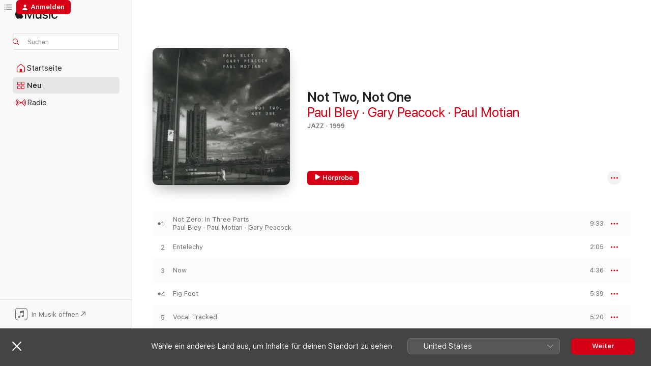

--- FILE ---
content_type: text/html
request_url: https://music.apple.com/de/album/not-two-not-one/1444205283
body_size: 24476
content:
<!DOCTYPE html>
<html dir="ltr" lang="de-DE">
    <head>
        <!-- prettier-ignore -->
        <meta charset="utf-8">
        <!-- prettier-ignore -->
        <meta http-equiv="X-UA-Compatible" content="IE=edge">
        <!-- prettier-ignore -->
        <meta
            name="viewport"
            content="width=device-width,initial-scale=1,interactive-widget=resizes-content"
        >
        <!-- prettier-ignore -->
        <meta name="applicable-device" content="pc,mobile">
        <!-- prettier-ignore -->
        <meta name="referrer" content="strict-origin">
        <!-- prettier-ignore -->
        <link
            rel="apple-touch-icon"
            sizes="180x180"
            href="/assets/favicon/favicon-180.png"
        >
        <!-- prettier-ignore -->
        <link
            rel="icon"
            type="image/png"
            sizes="32x32"
            href="/assets/favicon/favicon-32.png"
        >
        <!-- prettier-ignore -->
        <link
            rel="icon"
            type="image/png"
            sizes="16x16"
            href="/assets/favicon/favicon-16.png"
        >
        <!-- prettier-ignore -->
        <link
            rel="mask-icon"
            href="/assets/favicon/favicon.svg"
            color="#fa233b"
        >
        <!-- prettier-ignore -->
        <link rel="manifest" href="/manifest.json">

        <title>‎Not Two, Not One – Album von Paul Bley, Gary Peacock &amp; Paul Motian – Apple Music</title><!-- HEAD_svelte-1cypuwr_START --><link rel="preconnect" href="//www.apple.com/wss/fonts" crossorigin="anonymous"><link rel="stylesheet" href="//www.apple.com/wss/fonts?families=SF+Pro,v4%7CSF+Pro+Icons,v1&amp;display=swap" type="text/css" referrerpolicy="strict-origin-when-cross-origin"><!-- HEAD_svelte-1cypuwr_END --><!-- HEAD_svelte-eg3hvx_START -->    <meta name="description" content="Hör dir „Not Two, Not One“ von Paul Bley, Gary Peacock &amp; Paul Motian auf Apple Music an. 1999. 11 Titel. Laufzeit: 1 Stunde 2 Minuten."> <meta name="keywords" content="anhören, Not Two, Not One, Paul Bley, Gary Peacock &amp; Paul Motian, Musik, Singles, Titel, Jazz, Musik streamen, Apple Music"> <link rel="canonical" href="https://music.apple.com/de/album/not-two-not-one/1444205283">   <link rel="alternate" type="application/json+oembed" href="https://music.apple.com/api/oembed?url=https%3A%2F%2Fmusic.apple.com%2Fde%2Falbum%2Fnot-two-not-one%2F1444205283" title="„Not Two, Not One“ von Paul Bley, Gary Peacock &amp; Paul Motian bei Apple Music">  <meta name="al:ios:app_store_id" content="1108187390"> <meta name="al:ios:app_name" content="Apple Music"> <meta name="apple:content_id" content="1444205283"> <meta name="apple:title" content="Not Two, Not One"> <meta name="apple:description" content="Hör dir „Not Two, Not One“ von Paul Bley, Gary Peacock &amp; Paul Motian auf Apple Music an. 1999. 11 Titel. Laufzeit: 1 Stunde 2 Minuten.">   <meta property="og:title" content="„Not Two, Not One“ von Paul Bley, Gary Peacock &amp; Paul Motian bei Apple Music"> <meta property="og:description" content="Album · 1999 · 11 Titel"> <meta property="og:site_name" content="Apple Music – Webplayer"> <meta property="og:url" content="https://music.apple.com/de/album/not-two-not-one/1444205283"> <meta property="og:image" content="https://is1-ssl.mzstatic.com/image/thumb/Music118/v4/da/66/81/da66815c-ef12-e9f4-b0e5-f5c739b09582/00731455944723.rgb.jpg/1200x630wp-60.jpg"> <meta property="og:image:secure_url" content="https://is1-ssl.mzstatic.com/image/thumb/Music118/v4/da/66/81/da66815c-ef12-e9f4-b0e5-f5c739b09582/00731455944723.rgb.jpg/1200x630wp-60.jpg"> <meta property="og:image:alt" content="„Not Two, Not One“ von Paul Bley, Gary Peacock &amp; Paul Motian bei Apple Music"> <meta property="og:image:width" content="1200"> <meta property="og:image:height" content="630"> <meta property="og:image:type" content="image/jpg"> <meta property="og:type" content="music.album"> <meta property="og:locale" content="de_DE">  <meta property="music:song_count" content="11"> <meta property="music:song" content="https://music.apple.com/de/song/not-zero-in-three-parts/1444205454"> <meta property="music:song:preview_url:secure_url" content="https://music.apple.com/de/song/not-zero-in-three-parts/1444205454"> <meta property="music:song:disc" content="1"> <meta property="music:song:duration" content="PT9M33S"> <meta property="music:song:track" content="1">  <meta property="music:song" content="https://music.apple.com/de/song/entelechy/1444205459"> <meta property="music:song:preview_url:secure_url" content="https://music.apple.com/de/song/entelechy/1444205459"> <meta property="music:song:disc" content="1"> <meta property="music:song:duration" content="PT2M5S"> <meta property="music:song:track" content="2">  <meta property="music:song" content="https://music.apple.com/de/song/now/1444205460"> <meta property="music:song:preview_url:secure_url" content="https://music.apple.com/de/song/now/1444205460"> <meta property="music:song:disc" content="1"> <meta property="music:song:duration" content="PT4M36S"> <meta property="music:song:track" content="3">  <meta property="music:song" content="https://music.apple.com/de/song/fig-foot/1444205463"> <meta property="music:song:preview_url:secure_url" content="https://music.apple.com/de/song/fig-foot/1444205463"> <meta property="music:song:disc" content="1"> <meta property="music:song:duration" content="PT5M39S"> <meta property="music:song:track" content="4">  <meta property="music:song" content="https://music.apple.com/de/song/vocal-tracked/1444205467"> <meta property="music:song:preview_url:secure_url" content="https://music.apple.com/de/song/vocal-tracked/1444205467"> <meta property="music:song:disc" content="1"> <meta property="music:song:duration" content="PT5M20S"> <meta property="music:song:track" content="5">  <meta property="music:song" content="https://music.apple.com/de/song/intente/1444205468"> <meta property="music:song:preview_url:secure_url" content="https://music.apple.com/de/song/intente/1444205468"> <meta property="music:song:disc" content="1"> <meta property="music:song:duration" content="PT5M40S"> <meta property="music:song:track" content="6">  <meta property="music:song" content="https://music.apple.com/de/song/noosphere/1444205591"> <meta property="music:song:preview_url:secure_url" content="https://music.apple.com/de/song/noosphere/1444205591"> <meta property="music:song:disc" content="1"> <meta property="music:song:duration" content="PT7M4S"> <meta property="music:song:track" content="7">  <meta property="music:song" content="https://music.apple.com/de/song/set-up-set/1444205592"> <meta property="music:song:preview_url:secure_url" content="https://music.apple.com/de/song/set-up-set/1444205592"> <meta property="music:song:disc" content="1"> <meta property="music:song:duration" content="PT6M18S"> <meta property="music:song:track" content="8">  <meta property="music:song" content="https://music.apple.com/de/song/dialogue-amour/1444205594"> <meta property="music:song:preview_url:secure_url" content="https://music.apple.com/de/song/dialogue-amour/1444205594"> <meta property="music:song:disc" content="1"> <meta property="music:song:duration" content="PT8M8S"> <meta property="music:song:track" content="9">  <meta property="music:song" content="https://music.apple.com/de/song/dont-you-know/1444205596"> <meta property="music:song:preview_url:secure_url" content="https://music.apple.com/de/song/dont-you-know/1444205596"> <meta property="music:song:disc" content="1"> <meta property="music:song:duration" content="PT6M57S"> <meta property="music:song:track" content="10">  <meta property="music:song" content="https://music.apple.com/de/song/not-zero-in-one-part/1444205599"> <meta property="music:song:preview_url:secure_url" content="https://music.apple.com/de/song/not-zero-in-one-part/1444205599"> <meta property="music:song:disc" content="1"> <meta property="music:song:duration" content="PT58S"> <meta property="music:song:track" content="11">   <meta property="music:musician" content="https://music.apple.com/de/artist/paul-bley/2883950"><meta property="music:musician" content="https://music.apple.com/de/artist/gary-peacock/3852152"><meta property="music:musician" content="https://music.apple.com/de/artist/paul-motian/5324392"> <meta property="music:release_date" content="1999-02-15T00:00:00.000Z">   <meta name="twitter:title" content="„Not Two, Not One“ von Paul Bley, Gary Peacock &amp; Paul Motian bei Apple Music"> <meta name="twitter:description" content="Album · 1999 · 11 Titel"> <meta name="twitter:site" content="@AppleMusic"> <meta name="twitter:image" content="https://is1-ssl.mzstatic.com/image/thumb/Music118/v4/da/66/81/da66815c-ef12-e9f4-b0e5-f5c739b09582/00731455944723.rgb.jpg/600x600bf-60.jpg"> <meta name="twitter:image:alt" content="„Not Two, Not One“ von Paul Bley, Gary Peacock &amp; Paul Motian bei Apple Music"> <meta name="twitter:card" content="summary">       <!-- HTML_TAG_START -->
                <script id=schema:music-album type="application/ld+json">
                    {"@context":"http://schema.org","@type":"MusicAlbum","name":"Not Two, Not One","description":"Hör dir „Not Two, Not One“ von Paul Bley, Gary Peacock & Paul Motian auf Apple Music an. 1999. 11 Titel. Laufzeit: 1 Stunde 2 Minuten.","citation":[{"@type":"MusicAlbum","image":"https://is1-ssl.mzstatic.com/image/thumb/Music128/v4/11/93/0b/11930bf9-e403-82f9-ab1f-7cdf09a904f9/00042283727328.rgb.jpg/1200x630bb.jpg","url":"https://music.apple.com/de/album/works/1443665184","name":"Works"},{"@type":"MusicAlbum","image":"https://is1-ssl.mzstatic.com/image/thumb/Music128/v4/3a/d5/3d/3ad53d83-b877-a444-c16e-816ff4b17b17/00602567870531.rgb.jpg/1200x630bb.jpg","url":"https://music.apple.com/de/album/dance/1439536383","name":"Dance"},{"@type":"MusicAlbum","image":"https://is1-ssl.mzstatic.com/image/thumb/Music126/v4/60/17/18/6017184d-a8e6-b044-a9b4-c72992159b1c/23UMGIM75146.rgb.jpg/1200x630bb.jpg","url":"https://music.apple.com/de/album/trios-solos/1696075261","name":"Trios / Solos"},{"@type":"MusicAlbum","image":"https://is1-ssl.mzstatic.com/image/thumb/Music71/v4/a6/27/b7/a627b759-e54d-af45-97cf-8701916174e2/dj.nkxlvdoa.jpg/1200x630bb.jpg","url":"https://music.apple.com/de/album/pearl-river/282926377","name":"Pearl River"},{"@type":"MusicAlbum","image":"https://is1-ssl.mzstatic.com/image/thumb/Music4/v4/26/fd/f2/26fdf2cf-9d43-65a2-0a55-e9c4a54fc757/00724383311453.jpg/1200x630bb.jpg","url":"https://music.apple.com/de/album/trio-fascination-edition-i/724580033","name":"Trio Fascination, Edition I"},{"@type":"MusicAlbum","image":"https://is1-ssl.mzstatic.com/image/thumb/Music128/v4/d6/28/12/d62812f2-c2d6-c5f5-e472-8ad74eb3209c/00602557419146.rgb.jpg/1200x630bb.jpg","url":"https://music.apple.com/de/album/tangents/1442245177","name":"Tangents"},{"@type":"MusicAlbum","image":"https://is1-ssl.mzstatic.com/image/thumb/Music128/v4/7d/c7/b3/7dc7b3f8-a86b-3794-c393-71d10d922867/00731453368026.rgb.jpg/1200x630bb.jpg","url":"https://music.apple.com/de/album/tactics/1444208273","name":"Tactics"},{"@type":"MusicAlbum","image":"https://is1-ssl.mzstatic.com/image/thumb/Music128/v4/50/c4/23/50c423a2-4129-6a5c-efb6-66c07d15ed11/00731451199929.rgb.jpg/1200x630bb.jpg","url":"https://music.apple.com/de/album/notes-from-big-sur/1444198398","name":"Notes from Big Sur"},{"@type":"MusicAlbum","image":"https://is1-ssl.mzstatic.com/image/thumb/Music124/v4/aa/8f/bf/aa8fbf32-a605-e689-2d6a-a3ebec9f29bc/00602547195784.rgb.jpg/1200x630bb.jpg","url":"https://music.apple.com/de/album/the-declaration-of-musical-independence/1444051457","name":"The Declaration of Musical Independence"},{"@type":"MusicAlbum","image":"https://is1-ssl.mzstatic.com/image/thumb/Music118/v4/97/be/40/97be40fe-8abf-0270-28ab-cd728c20159b/00731454719025.rgb.jpg/1200x630bb.jpg","url":"https://music.apple.com/de/album/a-long-time-ago/1443208829","name":"A Long Time Ago"}],"tracks":[{"@type":"MusicRecording","name":"Not Zero: In Three Parts","duration":"PT9M33S","url":"https://music.apple.com/de/song/not-zero-in-three-parts/1444205454","offers":{"@type":"Offer","category":"free","price":0},"audio":{"@type":"AudioObject","potentialAction":{"@type":"ListenAction","expectsAcceptanceOf":{"@type":"Offer","category":"free"},"target":{"@type":"EntryPoint","actionPlatform":"https://music.apple.com/de/song/not-zero-in-three-parts/1444205454"}},"name":"Not Zero: In Three Parts","contentUrl":"https://audio-ssl.itunes.apple.com/itunes-assets/AudioPreview115/v4/9c/bb/4f/9cbb4fb0-0483-1f2b-3988-a5da96624d7e/mzaf_2626267889739121057.plus.aac.ep.m4a","duration":"PT9M33S","uploadDate":"1999-01-01","thumbnailUrl":"https://is1-ssl.mzstatic.com/image/thumb/Music118/v4/da/66/81/da66815c-ef12-e9f4-b0e5-f5c739b09582/00731455944723.rgb.jpg/1200x630bb.jpg"}},{"@type":"MusicRecording","name":"Entelechy","duration":"PT2M5S","url":"https://music.apple.com/de/song/entelechy/1444205459","offers":{"@type":"Offer","category":"free","price":0},"audio":{"@type":"AudioObject","potentialAction":{"@type":"ListenAction","expectsAcceptanceOf":{"@type":"Offer","category":"free"},"target":{"@type":"EntryPoint","actionPlatform":"https://music.apple.com/de/song/entelechy/1444205459"}},"name":"Entelechy","contentUrl":"https://audio-ssl.itunes.apple.com/itunes-assets/AudioPreview125/v4/5e/30/56/5e305619-b051-a41f-a4c5-5d8c22218a95/mzaf_8449307493430769150.plus.aac.p.m4a","duration":"PT2M5S","uploadDate":"1999-01-01","thumbnailUrl":"https://is1-ssl.mzstatic.com/image/thumb/Music118/v4/da/66/81/da66815c-ef12-e9f4-b0e5-f5c739b09582/00731455944723.rgb.jpg/1200x630bb.jpg"}},{"@type":"MusicRecording","name":"Now","duration":"PT4M36S","url":"https://music.apple.com/de/song/now/1444205460","offers":{"@type":"Offer","category":"free","price":0},"audio":{"@type":"AudioObject","potentialAction":{"@type":"ListenAction","expectsAcceptanceOf":{"@type":"Offer","category":"free"},"target":{"@type":"EntryPoint","actionPlatform":"https://music.apple.com/de/song/now/1444205460"}},"name":"Now","contentUrl":"https://audio-ssl.itunes.apple.com/itunes-assets/AudioPreview115/v4/53/d0/df/53d0df22-f83b-5604-1367-7b8b273671be/mzaf_6655842386273366909.plus.aac.ep.m4a","duration":"PT4M36S","uploadDate":"1999-01-01","thumbnailUrl":"https://is1-ssl.mzstatic.com/image/thumb/Music118/v4/da/66/81/da66815c-ef12-e9f4-b0e5-f5c739b09582/00731455944723.rgb.jpg/1200x630bb.jpg"}},{"@type":"MusicRecording","name":"Fig Foot","duration":"PT5M39S","url":"https://music.apple.com/de/song/fig-foot/1444205463","offers":{"@type":"Offer","category":"free","price":0},"audio":{"@type":"AudioObject","potentialAction":{"@type":"ListenAction","expectsAcceptanceOf":{"@type":"Offer","category":"free"},"target":{"@type":"EntryPoint","actionPlatform":"https://music.apple.com/de/song/fig-foot/1444205463"}},"name":"Fig Foot","contentUrl":"https://audio-ssl.itunes.apple.com/itunes-assets/AudioPreview125/v4/c5/36/46/c53646df-8183-93b9-8f25-517637f6659e/mzaf_11864914396389814512.plus.aac.ep.m4a","duration":"PT5M39S","uploadDate":"1999-01-01","thumbnailUrl":"https://is1-ssl.mzstatic.com/image/thumb/Music118/v4/da/66/81/da66815c-ef12-e9f4-b0e5-f5c739b09582/00731455944723.rgb.jpg/1200x630bb.jpg"}},{"@type":"MusicRecording","name":"Vocal Tracked","duration":"PT5M20S","url":"https://music.apple.com/de/song/vocal-tracked/1444205467","offers":{"@type":"Offer","category":"free","price":0},"audio":{"@type":"AudioObject","potentialAction":{"@type":"ListenAction","expectsAcceptanceOf":{"@type":"Offer","category":"free"},"target":{"@type":"EntryPoint","actionPlatform":"https://music.apple.com/de/song/vocal-tracked/1444205467"}},"name":"Vocal Tracked","contentUrl":"https://audio-ssl.itunes.apple.com/itunes-assets/AudioPreview115/v4/9a/6b/c9/9a6bc9bc-100f-8a12-700e-e3e320c29483/mzaf_7704949531971571922.plus.aac.ep.m4a","duration":"PT5M20S","uploadDate":"1999-01-01","thumbnailUrl":"https://is1-ssl.mzstatic.com/image/thumb/Music118/v4/da/66/81/da66815c-ef12-e9f4-b0e5-f5c739b09582/00731455944723.rgb.jpg/1200x630bb.jpg"}},{"@type":"MusicRecording","name":"Intente","duration":"PT5M40S","url":"https://music.apple.com/de/song/intente/1444205468","offers":{"@type":"Offer","category":"free","price":0},"audio":{"@type":"AudioObject","potentialAction":{"@type":"ListenAction","expectsAcceptanceOf":{"@type":"Offer","category":"free"},"target":{"@type":"EntryPoint","actionPlatform":"https://music.apple.com/de/song/intente/1444205468"}},"name":"Intente","contentUrl":"https://audio-ssl.itunes.apple.com/itunes-assets/AudioPreview125/v4/75/47/41/75474184-39d4-4def-6e00-d7febb28cd34/mzaf_6225657458660537201.plus.aac.ep.m4a","duration":"PT5M40S","uploadDate":"1999-01-01","thumbnailUrl":"https://is1-ssl.mzstatic.com/image/thumb/Music118/v4/da/66/81/da66815c-ef12-e9f4-b0e5-f5c739b09582/00731455944723.rgb.jpg/1200x630bb.jpg"}},{"@type":"MusicRecording","name":"Noosphere","duration":"PT7M4S","url":"https://music.apple.com/de/song/noosphere/1444205591","offers":{"@type":"Offer","category":"free","price":0},"audio":{"@type":"AudioObject","potentialAction":{"@type":"ListenAction","expectsAcceptanceOf":{"@type":"Offer","category":"free"},"target":{"@type":"EntryPoint","actionPlatform":"https://music.apple.com/de/song/noosphere/1444205591"}},"name":"Noosphere","contentUrl":"https://audio-ssl.itunes.apple.com/itunes-assets/AudioPreview125/v4/64/e1/c0/64e1c0d5-1ee9-e2de-222f-3ebb1f77f7b6/mzaf_15493425958382822002.plus.aac.ep.m4a","duration":"PT7M4S","uploadDate":"1999-01-01","thumbnailUrl":"https://is1-ssl.mzstatic.com/image/thumb/Music118/v4/da/66/81/da66815c-ef12-e9f4-b0e5-f5c739b09582/00731455944723.rgb.jpg/1200x630bb.jpg"}},{"@type":"MusicRecording","name":"Set Up Set","duration":"PT6M18S","url":"https://music.apple.com/de/song/set-up-set/1444205592","offers":{"@type":"Offer","category":"free","price":0},"audio":{"@type":"AudioObject","potentialAction":{"@type":"ListenAction","expectsAcceptanceOf":{"@type":"Offer","category":"free"},"target":{"@type":"EntryPoint","actionPlatform":"https://music.apple.com/de/song/set-up-set/1444205592"}},"name":"Set Up Set","contentUrl":"https://audio-ssl.itunes.apple.com/itunes-assets/AudioPreview128/v4/cc/62/e5/cc62e5ff-1371-f307-9510-5258a7dad6cd/mzaf_3165088717344919653.plus.aac.ep.m4a","duration":"PT6M18S","uploadDate":"1999-01-01","thumbnailUrl":"https://is1-ssl.mzstatic.com/image/thumb/Music118/v4/da/66/81/da66815c-ef12-e9f4-b0e5-f5c739b09582/00731455944723.rgb.jpg/1200x630bb.jpg"}},{"@type":"MusicRecording","name":"Dialogue Amour","duration":"PT8M8S","url":"https://music.apple.com/de/song/dialogue-amour/1444205594","offers":{"@type":"Offer","category":"free","price":0},"audio":{"@type":"AudioObject","potentialAction":{"@type":"ListenAction","expectsAcceptanceOf":{"@type":"Offer","category":"free"},"target":{"@type":"EntryPoint","actionPlatform":"https://music.apple.com/de/song/dialogue-amour/1444205594"}},"name":"Dialogue Amour","contentUrl":"https://audio-ssl.itunes.apple.com/itunes-assets/AudioPreview118/v4/6a/16/3f/6a163fcd-c5e4-0db9-1b38-08f261a22286/mzaf_2040956939123833195.plus.aac.ep.m4a","duration":"PT8M8S","uploadDate":"1999-01-01","thumbnailUrl":"https://is1-ssl.mzstatic.com/image/thumb/Music118/v4/da/66/81/da66815c-ef12-e9f4-b0e5-f5c739b09582/00731455944723.rgb.jpg/1200x630bb.jpg"}},{"@type":"MusicRecording","name":"Don't You Know","duration":"PT6M57S","url":"https://music.apple.com/de/song/dont-you-know/1444205596","offers":{"@type":"Offer","category":"free","price":0},"audio":{"@type":"AudioObject","potentialAction":{"@type":"ListenAction","expectsAcceptanceOf":{"@type":"Offer","category":"free"},"target":{"@type":"EntryPoint","actionPlatform":"https://music.apple.com/de/song/dont-you-know/1444205596"}},"name":"Don't You Know","contentUrl":"https://audio-ssl.itunes.apple.com/itunes-assets/AudioPreview125/v4/bf/34/af/bf34affa-d297-e508-15c0-ae985ee0d567/mzaf_16493946782567945689.plus.aac.ep.m4a","duration":"PT6M57S","uploadDate":"1999-01-01","thumbnailUrl":"https://is1-ssl.mzstatic.com/image/thumb/Music118/v4/da/66/81/da66815c-ef12-e9f4-b0e5-f5c739b09582/00731455944723.rgb.jpg/1200x630bb.jpg"}},{"@type":"MusicRecording","name":"Not Zero: In One Part","duration":"PT58S","url":"https://music.apple.com/de/song/not-zero-in-one-part/1444205599","offers":{"@type":"Offer","category":"free","price":0},"audio":{"@type":"AudioObject","potentialAction":{"@type":"ListenAction","expectsAcceptanceOf":{"@type":"Offer","category":"free"},"target":{"@type":"EntryPoint","actionPlatform":"https://music.apple.com/de/song/not-zero-in-one-part/1444205599"}},"name":"Not Zero: In One Part","contentUrl":"https://audio-ssl.itunes.apple.com/itunes-assets/AudioPreview128/v4/d3/8d/43/d38d4361-da8c-3c5a-0091-6389a287704d/mzaf_3373987084187410779.plus.aac.p.m4a","duration":"PT58S","uploadDate":"1999-01-01","thumbnailUrl":"https://is1-ssl.mzstatic.com/image/thumb/Music118/v4/da/66/81/da66815c-ef12-e9f4-b0e5-f5c739b09582/00731455944723.rgb.jpg/1200x630bb.jpg"}}],"workExample":[{"@type":"MusicAlbum","image":"https://is1-ssl.mzstatic.com/image/thumb/Music/64/d8/b1/mzi.vsmxzqoy.jpg/1200x630bb.jpg","url":"https://music.apple.com/de/album/diane/159470061","name":"Diane"},{"@type":"MusicAlbum","image":"https://is1-ssl.mzstatic.com/image/thumb/Music221/v4/ed/82/44/ed824464-153e-faf7-4c7c-1dbfb1c43a2c/5054526007611.jpg/1200x630bb.jpg","url":"https://music.apple.com/de/album/jaco/1527493240","name":"Jaco"},{"@type":"MusicAlbum","image":"https://is1-ssl.mzstatic.com/image/thumb/Music123/v4/81/ca/6e/81ca6ed7-c2e4-4f4e-d458-ab83df348ed4/18UMGIM85629.rgb.jpg/1200x630bb.jpg","url":"https://music.apple.com/de/album/when-will-the-blues-leave-live-at-aula-magna-sts/1460177158","name":"When Will the Blues Leave (Live at Aula Magna STS, Lugano-Trevano / 1999)"},{"@type":"MusicAlbum","image":"https://is1-ssl.mzstatic.com/image/thumb/Music128/v4/f4/80/75/f480750d-e7d4-4290-34dc-9bbe6ecfffb8/00602557185010.rgb.jpg/1200x630bb.jpg","url":"https://music.apple.com/de/album/in-the-evenings-out-there/1443163912","name":"In the Evenings Out There"},{"@type":"MusicAlbum","image":"https://is1-ssl.mzstatic.com/image/thumb/Music/20/ed/70/mzi.jmfjiopb.jpg/1200x630bb.jpg","url":"https://music.apple.com/de/album/memoirs/313935601","name":"Memoirs"},{"@type":"MusicAlbum","image":"https://is1-ssl.mzstatic.com/image/thumb/Music128/v4/c4/98/cb/c498cbc5-a5fa-662e-c1f8-21627dfd771b/00602567870548.rgb.jpg/1200x630bb.jpg","url":"https://music.apple.com/de/album/with-gary-peacock/1439521199","name":"With Gary Peacock"},{"@type":"MusicAlbum","image":"https://is1-ssl.mzstatic.com/image/thumb/Music128/v4/03/b3/9d/03b39d3a-c88f-f37d-9e07-91fdad1cce70/00602517097759.rgb.jpg/1200x630bb.jpg","url":"https://music.apple.com/de/album/solo-in-mondsee/1443595108","name":"Solo In Mondsee"},{"@type":"MusicAlbum","image":"https://is1-ssl.mzstatic.com/image/thumb/Music118/v4/b8/93/7c/b8937c28-3cdf-b749-56f1-6c9b8862bc85/00601215789928.rgb.jpg/1200x630bb.jpg","url":"https://music.apple.com/de/album/sankt-gerold/1443729274","name":"Sankt Gerold"},{"@type":"MusicAlbum","image":"https://is1-ssl.mzstatic.com/image/thumb/Music118/v4/1b/ac/71/1bac71ff-78a0-fb30-97b3-10dfb159bede/00044001342721.rgb.jpg/1200x630bb.jpg","url":"https://music.apple.com/de/album/hommage-to-carla/1443433009","name":"Hommage to Carla"},{"@type":"MusicAlbum","image":"https://is1-ssl.mzstatic.com/image/thumb/Music118/v4/da/1c/29/da1c296c-1ae2-3112-6605-9bc6e5ee781c/00602517233362.rgb.jpg/1200x630bb.jpg","url":"https://music.apple.com/de/album/ballads/1443228693","name":"Ballads"},{"@type":"MusicAlbum","image":"https://is1-ssl.mzstatic.com/image/thumb/Music118/v4/d5/ec/0a/d5ec0a96-414a-df51-0e06-f5ebc7541cb1/00731452325921.rgb.jpg/1200x630bb.jpg","url":"https://music.apple.com/de/album/the-montreal-tapes/1443116841","name":"The Montreal Tapes"},{"@type":"MusicAlbum","image":"https://is1-ssl.mzstatic.com/image/thumb/Music/68/6f/16/mzi.zmbapkij.jpg/1200x630bb.jpg","url":"https://music.apple.com/de/album/bley-nh%C3%B8p/82935158","name":"BLEY/NHØP"},{"@type":"MusicAlbum","image":"https://is1-ssl.mzstatic.com/image/thumb/Music118/v4/c4/b0/96/c4b096a9-4f9b-b170-ed00-a99623e7c284/888831632511.jpg/1200x630bb.jpg","url":"https://music.apple.com/de/album/annette/982232439","name":"Annette"},{"@type":"MusicAlbum","image":"https://is1-ssl.mzstatic.com/image/thumb/Music128/v4/d2/45/03/d2450304-c2b5-9c83-b7ea-2032fb1b3b4b/00042282928023.rgb.jpg/1200x630bb.jpg","url":"https://music.apple.com/de/album/fragments/1442882655","name":"Fragments"},{"@type":"MusicAlbum","image":"https://is1-ssl.mzstatic.com/image/thumb/Music/4a/08/4b/mzi.dlxcmcsr.jpg/1200x630bb.jpg","url":"https://music.apple.com/de/album/mindset/318145333","name":"Mindset"},{"@type":"MusicRecording","name":"Not Zero: In Three Parts","duration":"PT9M33S","url":"https://music.apple.com/de/song/not-zero-in-three-parts/1444205454","offers":{"@type":"Offer","category":"free","price":0},"audio":{"@type":"AudioObject","potentialAction":{"@type":"ListenAction","expectsAcceptanceOf":{"@type":"Offer","category":"free"},"target":{"@type":"EntryPoint","actionPlatform":"https://music.apple.com/de/song/not-zero-in-three-parts/1444205454"}},"name":"Not Zero: In Three Parts","contentUrl":"https://audio-ssl.itunes.apple.com/itunes-assets/AudioPreview115/v4/9c/bb/4f/9cbb4fb0-0483-1f2b-3988-a5da96624d7e/mzaf_2626267889739121057.plus.aac.ep.m4a","duration":"PT9M33S","uploadDate":"1999-01-01","thumbnailUrl":"https://is1-ssl.mzstatic.com/image/thumb/Music118/v4/da/66/81/da66815c-ef12-e9f4-b0e5-f5c739b09582/00731455944723.rgb.jpg/1200x630bb.jpg"}},{"@type":"MusicRecording","name":"Entelechy","duration":"PT2M5S","url":"https://music.apple.com/de/song/entelechy/1444205459","offers":{"@type":"Offer","category":"free","price":0},"audio":{"@type":"AudioObject","potentialAction":{"@type":"ListenAction","expectsAcceptanceOf":{"@type":"Offer","category":"free"},"target":{"@type":"EntryPoint","actionPlatform":"https://music.apple.com/de/song/entelechy/1444205459"}},"name":"Entelechy","contentUrl":"https://audio-ssl.itunes.apple.com/itunes-assets/AudioPreview125/v4/5e/30/56/5e305619-b051-a41f-a4c5-5d8c22218a95/mzaf_8449307493430769150.plus.aac.p.m4a","duration":"PT2M5S","uploadDate":"1999-01-01","thumbnailUrl":"https://is1-ssl.mzstatic.com/image/thumb/Music118/v4/da/66/81/da66815c-ef12-e9f4-b0e5-f5c739b09582/00731455944723.rgb.jpg/1200x630bb.jpg"}},{"@type":"MusicRecording","name":"Now","duration":"PT4M36S","url":"https://music.apple.com/de/song/now/1444205460","offers":{"@type":"Offer","category":"free","price":0},"audio":{"@type":"AudioObject","potentialAction":{"@type":"ListenAction","expectsAcceptanceOf":{"@type":"Offer","category":"free"},"target":{"@type":"EntryPoint","actionPlatform":"https://music.apple.com/de/song/now/1444205460"}},"name":"Now","contentUrl":"https://audio-ssl.itunes.apple.com/itunes-assets/AudioPreview115/v4/53/d0/df/53d0df22-f83b-5604-1367-7b8b273671be/mzaf_6655842386273366909.plus.aac.ep.m4a","duration":"PT4M36S","uploadDate":"1999-01-01","thumbnailUrl":"https://is1-ssl.mzstatic.com/image/thumb/Music118/v4/da/66/81/da66815c-ef12-e9f4-b0e5-f5c739b09582/00731455944723.rgb.jpg/1200x630bb.jpg"}},{"@type":"MusicRecording","name":"Fig Foot","duration":"PT5M39S","url":"https://music.apple.com/de/song/fig-foot/1444205463","offers":{"@type":"Offer","category":"free","price":0},"audio":{"@type":"AudioObject","potentialAction":{"@type":"ListenAction","expectsAcceptanceOf":{"@type":"Offer","category":"free"},"target":{"@type":"EntryPoint","actionPlatform":"https://music.apple.com/de/song/fig-foot/1444205463"}},"name":"Fig Foot","contentUrl":"https://audio-ssl.itunes.apple.com/itunes-assets/AudioPreview125/v4/c5/36/46/c53646df-8183-93b9-8f25-517637f6659e/mzaf_11864914396389814512.plus.aac.ep.m4a","duration":"PT5M39S","uploadDate":"1999-01-01","thumbnailUrl":"https://is1-ssl.mzstatic.com/image/thumb/Music118/v4/da/66/81/da66815c-ef12-e9f4-b0e5-f5c739b09582/00731455944723.rgb.jpg/1200x630bb.jpg"}},{"@type":"MusicRecording","name":"Vocal Tracked","duration":"PT5M20S","url":"https://music.apple.com/de/song/vocal-tracked/1444205467","offers":{"@type":"Offer","category":"free","price":0},"audio":{"@type":"AudioObject","potentialAction":{"@type":"ListenAction","expectsAcceptanceOf":{"@type":"Offer","category":"free"},"target":{"@type":"EntryPoint","actionPlatform":"https://music.apple.com/de/song/vocal-tracked/1444205467"}},"name":"Vocal Tracked","contentUrl":"https://audio-ssl.itunes.apple.com/itunes-assets/AudioPreview115/v4/9a/6b/c9/9a6bc9bc-100f-8a12-700e-e3e320c29483/mzaf_7704949531971571922.plus.aac.ep.m4a","duration":"PT5M20S","uploadDate":"1999-01-01","thumbnailUrl":"https://is1-ssl.mzstatic.com/image/thumb/Music118/v4/da/66/81/da66815c-ef12-e9f4-b0e5-f5c739b09582/00731455944723.rgb.jpg/1200x630bb.jpg"}},{"@type":"MusicRecording","name":"Intente","duration":"PT5M40S","url":"https://music.apple.com/de/song/intente/1444205468","offers":{"@type":"Offer","category":"free","price":0},"audio":{"@type":"AudioObject","potentialAction":{"@type":"ListenAction","expectsAcceptanceOf":{"@type":"Offer","category":"free"},"target":{"@type":"EntryPoint","actionPlatform":"https://music.apple.com/de/song/intente/1444205468"}},"name":"Intente","contentUrl":"https://audio-ssl.itunes.apple.com/itunes-assets/AudioPreview125/v4/75/47/41/75474184-39d4-4def-6e00-d7febb28cd34/mzaf_6225657458660537201.plus.aac.ep.m4a","duration":"PT5M40S","uploadDate":"1999-01-01","thumbnailUrl":"https://is1-ssl.mzstatic.com/image/thumb/Music118/v4/da/66/81/da66815c-ef12-e9f4-b0e5-f5c739b09582/00731455944723.rgb.jpg/1200x630bb.jpg"}},{"@type":"MusicRecording","name":"Noosphere","duration":"PT7M4S","url":"https://music.apple.com/de/song/noosphere/1444205591","offers":{"@type":"Offer","category":"free","price":0},"audio":{"@type":"AudioObject","potentialAction":{"@type":"ListenAction","expectsAcceptanceOf":{"@type":"Offer","category":"free"},"target":{"@type":"EntryPoint","actionPlatform":"https://music.apple.com/de/song/noosphere/1444205591"}},"name":"Noosphere","contentUrl":"https://audio-ssl.itunes.apple.com/itunes-assets/AudioPreview125/v4/64/e1/c0/64e1c0d5-1ee9-e2de-222f-3ebb1f77f7b6/mzaf_15493425958382822002.plus.aac.ep.m4a","duration":"PT7M4S","uploadDate":"1999-01-01","thumbnailUrl":"https://is1-ssl.mzstatic.com/image/thumb/Music118/v4/da/66/81/da66815c-ef12-e9f4-b0e5-f5c739b09582/00731455944723.rgb.jpg/1200x630bb.jpg"}},{"@type":"MusicRecording","name":"Set Up Set","duration":"PT6M18S","url":"https://music.apple.com/de/song/set-up-set/1444205592","offers":{"@type":"Offer","category":"free","price":0},"audio":{"@type":"AudioObject","potentialAction":{"@type":"ListenAction","expectsAcceptanceOf":{"@type":"Offer","category":"free"},"target":{"@type":"EntryPoint","actionPlatform":"https://music.apple.com/de/song/set-up-set/1444205592"}},"name":"Set Up Set","contentUrl":"https://audio-ssl.itunes.apple.com/itunes-assets/AudioPreview128/v4/cc/62/e5/cc62e5ff-1371-f307-9510-5258a7dad6cd/mzaf_3165088717344919653.plus.aac.ep.m4a","duration":"PT6M18S","uploadDate":"1999-01-01","thumbnailUrl":"https://is1-ssl.mzstatic.com/image/thumb/Music118/v4/da/66/81/da66815c-ef12-e9f4-b0e5-f5c739b09582/00731455944723.rgb.jpg/1200x630bb.jpg"}},{"@type":"MusicRecording","name":"Dialogue Amour","duration":"PT8M8S","url":"https://music.apple.com/de/song/dialogue-amour/1444205594","offers":{"@type":"Offer","category":"free","price":0},"audio":{"@type":"AudioObject","potentialAction":{"@type":"ListenAction","expectsAcceptanceOf":{"@type":"Offer","category":"free"},"target":{"@type":"EntryPoint","actionPlatform":"https://music.apple.com/de/song/dialogue-amour/1444205594"}},"name":"Dialogue Amour","contentUrl":"https://audio-ssl.itunes.apple.com/itunes-assets/AudioPreview118/v4/6a/16/3f/6a163fcd-c5e4-0db9-1b38-08f261a22286/mzaf_2040956939123833195.plus.aac.ep.m4a","duration":"PT8M8S","uploadDate":"1999-01-01","thumbnailUrl":"https://is1-ssl.mzstatic.com/image/thumb/Music118/v4/da/66/81/da66815c-ef12-e9f4-b0e5-f5c739b09582/00731455944723.rgb.jpg/1200x630bb.jpg"}},{"@type":"MusicRecording","name":"Don't You Know","duration":"PT6M57S","url":"https://music.apple.com/de/song/dont-you-know/1444205596","offers":{"@type":"Offer","category":"free","price":0},"audio":{"@type":"AudioObject","potentialAction":{"@type":"ListenAction","expectsAcceptanceOf":{"@type":"Offer","category":"free"},"target":{"@type":"EntryPoint","actionPlatform":"https://music.apple.com/de/song/dont-you-know/1444205596"}},"name":"Don't You Know","contentUrl":"https://audio-ssl.itunes.apple.com/itunes-assets/AudioPreview125/v4/bf/34/af/bf34affa-d297-e508-15c0-ae985ee0d567/mzaf_16493946782567945689.plus.aac.ep.m4a","duration":"PT6M57S","uploadDate":"1999-01-01","thumbnailUrl":"https://is1-ssl.mzstatic.com/image/thumb/Music118/v4/da/66/81/da66815c-ef12-e9f4-b0e5-f5c739b09582/00731455944723.rgb.jpg/1200x630bb.jpg"}},{"@type":"MusicRecording","name":"Not Zero: In One Part","duration":"PT58S","url":"https://music.apple.com/de/song/not-zero-in-one-part/1444205599","offers":{"@type":"Offer","category":"free","price":0},"audio":{"@type":"AudioObject","potentialAction":{"@type":"ListenAction","expectsAcceptanceOf":{"@type":"Offer","category":"free"},"target":{"@type":"EntryPoint","actionPlatform":"https://music.apple.com/de/song/not-zero-in-one-part/1444205599"}},"name":"Not Zero: In One Part","contentUrl":"https://audio-ssl.itunes.apple.com/itunes-assets/AudioPreview128/v4/d3/8d/43/d38d4361-da8c-3c5a-0091-6389a287704d/mzaf_3373987084187410779.plus.aac.p.m4a","duration":"PT58S","uploadDate":"1999-01-01","thumbnailUrl":"https://is1-ssl.mzstatic.com/image/thumb/Music118/v4/da/66/81/da66815c-ef12-e9f4-b0e5-f5c739b09582/00731455944723.rgb.jpg/1200x630bb.jpg"}}],"url":"https://music.apple.com/de/album/not-two-not-one/1444205283","image":"https://is1-ssl.mzstatic.com/image/thumb/Music118/v4/da/66/81/da66815c-ef12-e9f4-b0e5-f5c739b09582/00731455944723.rgb.jpg/1200x630bb.jpg","potentialAction":{"@type":"ListenAction","expectsAcceptanceOf":{"@type":"Offer","category":"free"},"target":{"@type":"EntryPoint","actionPlatform":"https://music.apple.com/de/album/not-two-not-one/1444205283"}},"genre":["Jazz","Musik","Avant-Garde Jazz"],"datePublished":"1999-02-15","byArtist":[{"@type":"MusicGroup","url":"https://music.apple.com/de/artist/paul-bley/2883950","name":"Paul Bley"},{"@type":"MusicGroup","url":"https://music.apple.com/de/artist/gary-peacock/3852152","name":"Gary Peacock"},{"@type":"MusicGroup","url":"https://music.apple.com/de/artist/paul-motian/5324392","name":"Paul Motian"}]}
                </script>
                <!-- HTML_TAG_END -->    <!-- HEAD_svelte-eg3hvx_END -->
      <script type="module" crossorigin src="/assets/index~90a29058ba.js"></script>
      <link rel="stylesheet" href="/assets/index~fbf29d0525.css">
      <script type="module">import.meta.url;import("_").catch(()=>1);async function* g(){};window.__vite_is_modern_browser=true;</script>
      <script type="module">!function(){if(window.__vite_is_modern_browser)return;console.warn("vite: loading legacy chunks, syntax error above and the same error below should be ignored");var e=document.getElementById("vite-legacy-polyfill"),n=document.createElement("script");n.src=e.src,n.onload=function(){System.import(document.getElementById('vite-legacy-entry').getAttribute('data-src'))},document.body.appendChild(n)}();</script>
    </head>
    <body>
        
        <script
            async
            src="/includes/js-cdn/musickit/v3/amp/musickit.js"
        ></script>
        <script
            type="module"
            async
            src="/includes/js-cdn/musickit/v3/components/musickit-components/musickit-components.esm.js"
        ></script>
        <script
            nomodule
            async
            src="/includes/js-cdn/musickit/v3/components/musickit-components/musickit-components.js"
        ></script>
        <svg style="display: none" xmlns="http://www.w3.org/2000/svg">
            <symbol id="play-circle-fill" viewBox="0 0 60 60">
                <path
                    class="icon-circle-fill__circle"
                    fill="var(--iconCircleFillBG, transparent)"
                    d="M30 60c16.411 0 30-13.617 30-30C60 13.588 46.382 0 29.971 0 13.588 0 .001 13.588.001 30c0 16.383 13.617 30 30 30Z"
                />
                <path
                    fill="var(--iconFillArrow, var(--keyColor, black))"
                    d="M24.411 41.853c-1.41.853-3.028.177-3.028-1.294V19.47c0-1.44 1.735-2.058 3.028-1.294l17.265 10.235a1.89 1.89 0 0 1 0 3.265L24.411 41.853Z"
                />
            </symbol>
        </svg>
        <div class="body-container">
              <div class="app-container svelte-t3vj1e" data-testid="app-container">   <div class="header svelte-rjjbqs" data-testid="header"><nav data-testid="navigation" class="navigation svelte-13li0vp"><div class="navigation__header svelte-13li0vp"><div data-testid="logo" class="logo svelte-1o7dz8w"> <a aria-label="Apple Music" role="img" href="https://music.apple.com/de/home" class="svelte-1o7dz8w"><svg height="20" viewBox="0 0 83 20" width="83" xmlns="http://www.w3.org/2000/svg" class="logo" aria-hidden="true"><path d="M34.752 19.746V6.243h-.088l-5.433 13.503h-2.074L21.711 6.243h-.087v13.503h-2.548V1.399h3.235l5.833 14.621h.1l5.82-14.62h3.248v18.347h-2.56zm16.649 0h-2.586v-2.263h-.062c-.725 1.602-2.061 2.504-4.072 2.504-2.86 0-4.61-1.894-4.61-4.958V6.37h2.698v8.125c0 2.034.95 3.127 2.81 3.127 1.95 0 3.124-1.373 3.124-3.458V6.37H51.4v13.376zm7.394-13.618c3.06 0 5.046 1.73 5.134 4.196h-2.536c-.15-1.296-1.087-2.11-2.598-2.11-1.462 0-2.436.724-2.436 1.793 0 .839.6 1.41 2.023 1.741l2.136.496c2.686.636 3.71 1.704 3.71 3.636 0 2.442-2.236 4.12-5.333 4.12-3.285 0-5.26-1.64-5.509-4.183h2.673c.25 1.398 1.187 2.085 2.836 2.085 1.623 0 2.623-.687 2.623-1.78 0-.865-.487-1.373-1.924-1.704l-2.136-.508c-2.498-.585-3.735-1.806-3.735-3.75 0-2.391 2.049-4.032 5.072-4.032zM66.1 2.836c0-.878.7-1.577 1.561-1.577.862 0 1.55.7 1.55 1.577 0 .864-.688 1.576-1.55 1.576a1.573 1.573 0 0 1-1.56-1.576zm.212 3.534h2.698v13.376h-2.698zm14.089 4.603c-.275-1.424-1.324-2.556-3.085-2.556-2.086 0-3.46 1.767-3.46 4.64 0 2.938 1.386 4.642 3.485 4.642 1.66 0 2.748-.928 3.06-2.48H83C82.713 18.067 80.477 20 77.317 20c-3.76 0-6.208-2.62-6.208-6.942 0-4.247 2.448-6.93 6.183-6.93 3.385 0 5.446 2.213 5.683 4.845h-2.573zM10.824 3.189c-.698.834-1.805 1.496-2.913 1.398-.145-1.128.41-2.33 1.036-3.065C9.644.662 10.848.05 11.835 0c.121 1.178-.336 2.33-1.01 3.19zm.999 1.619c.624.049 2.425.244 3.578 1.98-.096.074-2.137 1.272-2.113 3.79.024 3.01 2.593 4.012 2.617 4.037-.024.074-.407 1.419-1.344 2.812-.817 1.224-1.657 2.422-3.002 2.447-1.297.024-1.73-.783-3.218-.783-1.489 0-1.97.758-3.194.807-1.297.048-2.28-1.297-3.097-2.52C.368 14.908-.904 10.408.825 7.375c.84-1.516 2.377-2.47 4.034-2.495 1.273-.023 2.45.857 3.218.857.769 0 2.137-1.027 3.746-.93z"></path></svg></a>   </div> <div class="search-input-wrapper svelte-nrtdem" data-testid="search-input"><div data-testid="amp-search-input" aria-controls="search-suggestions" aria-expanded="false" aria-haspopup="listbox" aria-owns="search-suggestions" class="search-input-container svelte-rg26q6" tabindex="-1" role=""><div class="flex-container svelte-rg26q6"><form id="search-input-form" class="svelte-rg26q6"><svg height="16" width="16" viewBox="0 0 16 16" class="search-svg" aria-hidden="true"><path d="M11.87 10.835c.018.015.035.03.051.047l3.864 3.863a.735.735 0 1 1-1.04 1.04l-3.863-3.864a.744.744 0 0 1-.047-.051 6.667 6.667 0 1 1 1.035-1.035zM6.667 12a5.333 5.333 0 1 0 0-10.667 5.333 5.333 0 0 0 0 10.667z"></path></svg> <input aria-autocomplete="list" aria-multiline="false" aria-controls="search-suggestions" placeholder="Suchen" spellcheck="false" autocomplete="off" autocorrect="off" autocapitalize="off" type="text" inputmode="search" class="search-input__text-field svelte-rg26q6" data-testid="search-input__text-field"></form> </div> <div data-testid="search-scope-bar"></div>   </div> </div></div> <div data-testid="navigation-content" class="navigation__content svelte-13li0vp" id="navigation" aria-hidden="false"><div class="navigation__scrollable-container svelte-13li0vp"><div data-testid="navigation-items-primary" class="navigation-items navigation-items--primary svelte-ng61m8"> <ul class="navigation-items__list svelte-ng61m8">  <li class="navigation-item navigation-item__home svelte-1a5yt87" aria-selected="false" data-testid="navigation-item"> <a href="https://music.apple.com/de/home" class="navigation-item__link svelte-1a5yt87" role="button" data-testid="home" aria-pressed="false"><div class="navigation-item__content svelte-zhx7t9"> <span class="navigation-item__icon svelte-zhx7t9"> <svg width="24" height="24" viewBox="0 0 24 24" xmlns="http://www.w3.org/2000/svg" aria-hidden="true"><path d="M5.93 20.16a1.94 1.94 0 0 1-1.43-.502c-.334-.335-.502-.794-.502-1.393v-7.142c0-.362.062-.688.177-.953.123-.264.326-.529.6-.75l6.145-5.157c.176-.141.344-.247.52-.318.176-.07.362-.105.564-.105.194 0 .388.035.565.105.176.07.352.177.52.318l6.146 5.158c.273.23.467.476.59.75.124.264.177.59.177.96v7.134c0 .59-.159 1.058-.503 1.393-.335.335-.811.503-1.428.503H5.929Zm12.14-1.172c.221 0 .406-.07.547-.212a.688.688 0 0 0 .22-.511v-7.142c0-.177-.026-.344-.087-.459a.97.97 0 0 0-.265-.353l-6.154-5.149a.756.756 0 0 0-.177-.115.37.37 0 0 0-.15-.035.37.37 0 0 0-.158.035l-.177.115-6.145 5.15a.982.982 0 0 0-.274.352 1.13 1.13 0 0 0-.088.468v7.133c0 .203.08.379.23.511a.744.744 0 0 0 .546.212h12.133Zm-8.323-4.7c0-.176.062-.326.177-.432a.6.6 0 0 1 .423-.159h3.315c.176 0 .326.053.432.16s.159.255.159.431v4.973H9.756v-4.973Z"></path></svg> </span> <span class="navigation-item__label svelte-zhx7t9"> Startseite </span> </div></a>  </li>  <li class="navigation-item navigation-item__new svelte-1a5yt87" aria-selected="false" data-testid="navigation-item"> <a href="https://music.apple.com/de/new" class="navigation-item__link svelte-1a5yt87" role="button" data-testid="new" aria-pressed="false"><div class="navigation-item__content svelte-zhx7t9"> <span class="navigation-item__icon svelte-zhx7t9"> <svg height="24" viewBox="0 0 24 24" width="24" aria-hidden="true"><path d="M9.92 11.354c.966 0 1.453-.487 1.453-1.49v-3.4c0-1.004-.487-1.483-1.453-1.483H6.452C5.487 4.981 5 5.46 5 6.464v3.4c0 1.003.487 1.49 1.452 1.49zm7.628 0c.965 0 1.452-.487 1.452-1.49v-3.4c0-1.004-.487-1.483-1.452-1.483h-3.46c-.974 0-1.46.479-1.46 1.483v3.4c0 1.003.486 1.49 1.46 1.49zm-7.65-1.073h-3.43c-.266 0-.396-.137-.396-.418v-3.4c0-.273.13-.41.396-.41h3.43c.265 0 .402.137.402.41v3.4c0 .281-.137.418-.403.418zm7.634 0h-3.43c-.273 0-.402-.137-.402-.418v-3.4c0-.273.129-.41.403-.41h3.43c.265 0 .395.137.395.41v3.4c0 .281-.13.418-.396.418zm-7.612 8.7c.966 0 1.453-.48 1.453-1.483v-3.407c0-.996-.487-1.483-1.453-1.483H6.452c-.965 0-1.452.487-1.452 1.483v3.407c0 1.004.487 1.483 1.452 1.483zm7.628 0c.965 0 1.452-.48 1.452-1.483v-3.407c0-.996-.487-1.483-1.452-1.483h-3.46c-.974 0-1.46.487-1.46 1.483v3.407c0 1.004.486 1.483 1.46 1.483zm-7.65-1.072h-3.43c-.266 0-.396-.137-.396-.41v-3.4c0-.282.13-.418.396-.418h3.43c.265 0 .402.136.402.418v3.4c0 .273-.137.41-.403.41zm7.634 0h-3.43c-.273 0-.402-.137-.402-.41v-3.4c0-.282.129-.418.403-.418h3.43c.265 0 .395.136.395.418v3.4c0 .273-.13.41-.396.41z" fill-opacity=".95"></path></svg> </span> <span class="navigation-item__label svelte-zhx7t9"> Neu </span> </div></a>  </li>  <li class="navigation-item navigation-item__radio svelte-1a5yt87" aria-selected="false" data-testid="navigation-item"> <a href="https://music.apple.com/de/radio" class="navigation-item__link svelte-1a5yt87" role="button" data-testid="radio" aria-pressed="false"><div class="navigation-item__content svelte-zhx7t9"> <span class="navigation-item__icon svelte-zhx7t9"> <svg width="24" height="24" viewBox="0 0 24 24" xmlns="http://www.w3.org/2000/svg" aria-hidden="true"><path d="M19.359 18.57C21.033 16.818 22 14.461 22 11.89s-.967-4.93-2.641-6.68c-.276-.292-.653-.26-.868-.023-.222.246-.176.591.085.868 1.466 1.535 2.272 3.593 2.272 5.835 0 2.241-.806 4.3-2.272 5.835-.261.268-.307.621-.085.86.215.245.592.276.868-.016zm-13.85.014c.222-.238.176-.59-.085-.86-1.474-1.535-2.272-3.593-2.272-5.834 0-2.242.798-4.3 2.272-5.835.261-.277.307-.622.085-.868-.215-.238-.592-.269-.868.023C2.967 6.96 2 9.318 2 11.89s.967 4.929 2.641 6.68c.276.29.653.26.868.014zm1.957-1.873c.223-.253.162-.583-.1-.867-.951-1.068-1.473-2.45-1.473-3.954 0-1.505.522-2.887 1.474-3.954.26-.284.322-.614.1-.876-.23-.26-.622-.26-.891.039-1.175 1.274-1.827 2.963-1.827 4.79 0 1.82.652 3.517 1.827 4.784.269.3.66.307.89.038zm9.958-.038c1.175-1.267 1.827-2.964 1.827-4.783 0-1.828-.652-3.517-1.827-4.791-.269-.3-.66-.3-.89-.039-.23.262-.162.592.092.876.96 1.067 1.481 2.449 1.481 3.954 0 1.504-.522 2.886-1.481 3.954-.254.284-.323.614-.092.867.23.269.621.261.89-.038zm-8.061-1.966c.23-.26.13-.568-.092-.883-.415-.522-.63-1.197-.63-1.934 0-.737.215-1.413.63-1.943.222-.307.322-.614.092-.875s-.653-.261-.906.054a4.385 4.385 0 0 0-.968 2.764 4.38 4.38 0 0 0 .968 2.756c.253.322.675.322.906.061zm6.18-.061a4.38 4.38 0 0 0 .968-2.756 4.385 4.385 0 0 0-.968-2.764c-.253-.315-.675-.315-.906-.054-.23.261-.138.568.092.875.415.53.63 1.206.63 1.943 0 .737-.215 1.412-.63 1.934-.23.315-.322.622-.092.883s.653.261.906-.061zm-3.547-.967c.96 0 1.789-.814 1.789-1.797s-.83-1.789-1.789-1.789c-.96 0-1.781.806-1.781 1.789 0 .983.821 1.797 1.781 1.797z"></path></svg> </span> <span class="navigation-item__label svelte-zhx7t9"> Radio </span> </div></a>  </li>  <li class="navigation-item navigation-item__search svelte-1a5yt87" aria-selected="false" data-testid="navigation-item"> <a href="https://music.apple.com/de/search" class="navigation-item__link svelte-1a5yt87" role="button" data-testid="search" aria-pressed="false"><div class="navigation-item__content svelte-zhx7t9"> <span class="navigation-item__icon svelte-zhx7t9"> <svg height="24" viewBox="0 0 24 24" width="24" aria-hidden="true"><path d="M17.979 18.553c.476 0 .813-.366.813-.835a.807.807 0 0 0-.235-.586l-3.45-3.457a5.61 5.61 0 0 0 1.158-3.413c0-3.098-2.535-5.633-5.633-5.633C7.542 4.63 5 7.156 5 10.262c0 3.098 2.534 5.632 5.632 5.632a5.614 5.614 0 0 0 3.274-1.055l3.472 3.472a.835.835 0 0 0 .6.242zm-7.347-3.875c-2.417 0-4.416-2-4.416-4.416 0-2.417 2-4.417 4.416-4.417 2.417 0 4.417 2 4.417 4.417s-2 4.416-4.417 4.416z" fill-opacity=".95"></path></svg> </span> <span class="navigation-item__label svelte-zhx7t9"> Suchen </span> </div></a>  </li></ul> </div>   </div> <div class="navigation__native-cta"><div slot="native-cta"><div data-testid="native-cta" class="native-cta svelte-1t4vswz  native-cta--authenticated"><button class="native-cta__button svelte-1t4vswz" data-testid="native-cta-button"><span class="native-cta__app-icon svelte-1t4vswz"><svg width="24" height="24" xmlns="http://www.w3.org/2000/svg" xml:space="preserve" style="fill-rule:evenodd;clip-rule:evenodd;stroke-linejoin:round;stroke-miterlimit:2" viewBox="0 0 24 24" slot="app-icon" aria-hidden="true"><path d="M22.567 1.496C21.448.393 19.956.045 17.293.045H6.566c-2.508 0-4.028.376-5.12 1.465C.344 2.601 0 4.09 0 6.611v10.727c0 2.695.33 4.18 1.432 5.257 1.106 1.103 2.595 1.45 5.275 1.45h10.586c2.663 0 4.169-.347 5.274-1.45C23.656 21.504 24 20.033 24 17.338V6.752c0-2.694-.344-4.179-1.433-5.256Zm.411 4.9v11.299c0 1.898-.338 3.286-1.188 4.137-.851.864-2.256 1.191-4.141 1.191H6.35c-1.884 0-3.303-.341-4.154-1.191-.85-.851-1.174-2.239-1.174-4.137V6.54c0-2.014.324-3.445 1.16-4.295.851-.864 2.312-1.177 4.313-1.177h11.154c1.885 0 3.29.341 4.141 1.191.864.85 1.188 2.239 1.188 4.137Z" style="fill-rule:nonzero"></path><path d="M7.413 19.255c.987 0 2.48-.728 2.48-2.672v-6.385c0-.35.063-.428.378-.494l5.298-1.095c.351-.067.534.025.534.333l.035 4.286c0 .337-.182.586-.53.652l-1.014.228c-1.361.3-2.007.923-2.007 1.937 0 1.017.79 1.748 1.926 1.748.986 0 2.444-.679 2.444-2.64V5.654c0-.636-.279-.821-1.016-.66L9.646 6.298c-.448.091-.674.329-.674.699l.035 7.697c0 .336-.148.546-.446.613l-1.067.21c-1.329.266-1.986.93-1.986 1.993 0 1.017.786 1.745 1.905 1.745Z" style="fill-rule:nonzero"></path></svg></span> <span class="native-cta__label svelte-1t4vswz">In Musik öffnen</span> <span class="native-cta__arrow svelte-1t4vswz"><svg height="16" width="16" viewBox="0 0 16 16" class="native-cta-action" aria-hidden="true"><path d="M1.559 16 13.795 3.764v8.962H16V0H3.274v2.205h8.962L0 14.441 1.559 16z"></path></svg></span></button> </div>  </div></div></div> </nav> </div>  <div class="player-bar player-bar__floating-player svelte-1rr9v04" data-testid="player-bar" aria-label="Steuerelemente für Musik" aria-hidden="false">   </div>   <div id="scrollable-page" class="scrollable-page svelte-mt0bfj" data-main-content data-testid="main-section" aria-hidden="false"><main data-testid="main" class="svelte-bzjlhs"><div class="content-container svelte-bzjlhs" data-testid="content-container"><div class="search-input-wrapper svelte-nrtdem" data-testid="search-input"><div data-testid="amp-search-input" aria-controls="search-suggestions" aria-expanded="false" aria-haspopup="listbox" aria-owns="search-suggestions" class="search-input-container svelte-rg26q6" tabindex="-1" role=""><div class="flex-container svelte-rg26q6"><form id="search-input-form" class="svelte-rg26q6"><svg height="16" width="16" viewBox="0 0 16 16" class="search-svg" aria-hidden="true"><path d="M11.87 10.835c.018.015.035.03.051.047l3.864 3.863a.735.735 0 1 1-1.04 1.04l-3.863-3.864a.744.744 0 0 1-.047-.051 6.667 6.667 0 1 1 1.035-1.035zM6.667 12a5.333 5.333 0 1 0 0-10.667 5.333 5.333 0 0 0 0 10.667z"></path></svg> <input value="" aria-autocomplete="list" aria-multiline="false" aria-controls="search-suggestions" placeholder="Suchen" spellcheck="false" autocomplete="off" autocorrect="off" autocapitalize="off" type="text" inputmode="search" class="search-input__text-field svelte-rg26q6" data-testid="search-input__text-field"></form> </div> <div data-testid="search-scope-bar"> </div>   </div> </div>      <div class="section svelte-wa5vzl" data-testid="section-container" aria-label="Im Spotlight"> <div class="section-content svelte-wa5vzl" data-testid="section-content">  <div class="container-detail-header svelte-rknnd2 container-detail-header--no-description" data-testid="container-detail-header"><div slot="artwork"><div class="artwork__radiosity svelte-1agpw2h"> <div data-testid="artwork-component" class="artwork-component artwork-component--aspect-ratio artwork-component--orientation-square svelte-g1i36u        artwork-component--has-borders" style="
            --artwork-bg-color: #3d413d;
            --aspect-ratio: 1;
            --placeholder-bg-color: #3d413d;
       ">   <picture class="svelte-g1i36u"><source sizes=" (max-width:1319px) 296px,(min-width:1320px) and (max-width:1679px) 316px,316px" srcset="https://is1-ssl.mzstatic.com/image/thumb/Music118/v4/da/66/81/da66815c-ef12-e9f4-b0e5-f5c739b09582/00731455944723.rgb.jpg/296x296bb.webp 296w,https://is1-ssl.mzstatic.com/image/thumb/Music118/v4/da/66/81/da66815c-ef12-e9f4-b0e5-f5c739b09582/00731455944723.rgb.jpg/316x316bb.webp 316w,https://is1-ssl.mzstatic.com/image/thumb/Music118/v4/da/66/81/da66815c-ef12-e9f4-b0e5-f5c739b09582/00731455944723.rgb.jpg/592x592bb.webp 592w,https://is1-ssl.mzstatic.com/image/thumb/Music118/v4/da/66/81/da66815c-ef12-e9f4-b0e5-f5c739b09582/00731455944723.rgb.jpg/632x632bb.webp 632w" type="image/webp"> <source sizes=" (max-width:1319px) 296px,(min-width:1320px) and (max-width:1679px) 316px,316px" srcset="https://is1-ssl.mzstatic.com/image/thumb/Music118/v4/da/66/81/da66815c-ef12-e9f4-b0e5-f5c739b09582/00731455944723.rgb.jpg/296x296bb-60.jpg 296w,https://is1-ssl.mzstatic.com/image/thumb/Music118/v4/da/66/81/da66815c-ef12-e9f4-b0e5-f5c739b09582/00731455944723.rgb.jpg/316x316bb-60.jpg 316w,https://is1-ssl.mzstatic.com/image/thumb/Music118/v4/da/66/81/da66815c-ef12-e9f4-b0e5-f5c739b09582/00731455944723.rgb.jpg/592x592bb-60.jpg 592w,https://is1-ssl.mzstatic.com/image/thumb/Music118/v4/da/66/81/da66815c-ef12-e9f4-b0e5-f5c739b09582/00731455944723.rgb.jpg/632x632bb-60.jpg 632w" type="image/jpeg"> <img alt="" class="artwork-component__contents artwork-component__image svelte-g1i36u" loading="lazy" src="/assets/artwork/1x1.gif" role="presentation" decoding="async" width="316" height="316" fetchpriority="auto" style="opacity: 1;"></picture> </div></div> <div data-testid="artwork-component" class="artwork-component artwork-component--aspect-ratio artwork-component--orientation-square svelte-g1i36u        artwork-component--has-borders" style="
            --artwork-bg-color: #3d413d;
            --aspect-ratio: 1;
            --placeholder-bg-color: #3d413d;
       ">   <picture class="svelte-g1i36u"><source sizes=" (max-width:1319px) 296px,(min-width:1320px) and (max-width:1679px) 316px,316px" srcset="https://is1-ssl.mzstatic.com/image/thumb/Music118/v4/da/66/81/da66815c-ef12-e9f4-b0e5-f5c739b09582/00731455944723.rgb.jpg/296x296bb.webp 296w,https://is1-ssl.mzstatic.com/image/thumb/Music118/v4/da/66/81/da66815c-ef12-e9f4-b0e5-f5c739b09582/00731455944723.rgb.jpg/316x316bb.webp 316w,https://is1-ssl.mzstatic.com/image/thumb/Music118/v4/da/66/81/da66815c-ef12-e9f4-b0e5-f5c739b09582/00731455944723.rgb.jpg/592x592bb.webp 592w,https://is1-ssl.mzstatic.com/image/thumb/Music118/v4/da/66/81/da66815c-ef12-e9f4-b0e5-f5c739b09582/00731455944723.rgb.jpg/632x632bb.webp 632w" type="image/webp"> <source sizes=" (max-width:1319px) 296px,(min-width:1320px) and (max-width:1679px) 316px,316px" srcset="https://is1-ssl.mzstatic.com/image/thumb/Music118/v4/da/66/81/da66815c-ef12-e9f4-b0e5-f5c739b09582/00731455944723.rgb.jpg/296x296bb-60.jpg 296w,https://is1-ssl.mzstatic.com/image/thumb/Music118/v4/da/66/81/da66815c-ef12-e9f4-b0e5-f5c739b09582/00731455944723.rgb.jpg/316x316bb-60.jpg 316w,https://is1-ssl.mzstatic.com/image/thumb/Music118/v4/da/66/81/da66815c-ef12-e9f4-b0e5-f5c739b09582/00731455944723.rgb.jpg/592x592bb-60.jpg 592w,https://is1-ssl.mzstatic.com/image/thumb/Music118/v4/da/66/81/da66815c-ef12-e9f4-b0e5-f5c739b09582/00731455944723.rgb.jpg/632x632bb-60.jpg 632w" type="image/jpeg"> <img alt="Not Two, Not One" class="artwork-component__contents artwork-component__image svelte-g1i36u" loading="lazy" src="/assets/artwork/1x1.gif" role="presentation" decoding="async" width="316" height="316" fetchpriority="auto" style="opacity: 1;"></picture> </div></div> <div class="headings svelte-rknnd2"> <h1 class="headings__title svelte-rknnd2" data-testid="non-editable-product-title"><span dir="auto">Not Two, Not One</span> <span class="headings__badges svelte-rknnd2">   </span></h1> <div class="headings__subtitles svelte-rknnd2" data-testid="product-subtitles"> <a data-testid="click-action" class="click-action svelte-c0t0j2" href="https://music.apple.com/de/artist/paul-bley/2883950">Paul Bley</a> ·  <a data-testid="click-action" class="click-action svelte-c0t0j2" href="https://music.apple.com/de/artist/gary-peacock/3852152">Gary Peacock</a> ·  <a data-testid="click-action" class="click-action svelte-c0t0j2" href="https://music.apple.com/de/artist/paul-motian/5324392">Paul Motian</a> </div> <div class="headings__tertiary-titles"> </div> <div class="headings__metadata-bottom svelte-rknnd2">JAZZ · 1999 </div></div>  <div class="primary-actions svelte-rknnd2"><div class="primary-actions__button primary-actions__button--play svelte-rknnd2"><div data-testid="button-action" class="button svelte-rka6wn primary"><button data-testid="click-action" class="click-action svelte-c0t0j2" aria-label="" ><span class="icon svelte-rka6wn" data-testid="play-icon"><svg height="16" viewBox="0 0 16 16" width="16"><path d="m4.4 15.14 10.386-6.096c.842-.459.794-1.64 0-2.097L4.401.85c-.87-.53-2-.12-2 .82v12.625c0 .966 1.06 1.4 2 .844z"></path></svg></span>  Hörprobe</button> </div> </div> <div class="primary-actions__button primary-actions__button--shuffle svelte-rknnd2"> </div></div> <div class="secondary-actions svelte-rknnd2"><div class="secondary-actions svelte-1agpw2h" slot="secondary-actions">  <div class="cloud-buttons svelte-u0auos" data-testid="cloud-buttons">  <amp-contextual-menu-button config="[object Object]" class="svelte-dj0bcp"> <span aria-label="MEHR" class="more-button svelte-dj0bcp more-button--platter" data-testid="more-button" slot="trigger-content"><svg width="28" height="28" viewBox="0 0 28 28" class="glyph" xmlns="http://www.w3.org/2000/svg"><circle fill="var(--iconCircleFill, transparent)" cx="14" cy="14" r="14"></circle><path fill="var(--iconEllipsisFill, white)" d="M10.105 14c0-.87-.687-1.55-1.564-1.55-.862 0-1.557.695-1.557 1.55 0 .848.695 1.55 1.557 1.55.855 0 1.564-.702 1.564-1.55zm5.437 0c0-.87-.68-1.55-1.542-1.55A1.55 1.55 0 0012.45 14c0 .848.695 1.55 1.55 1.55.848 0 1.542-.702 1.542-1.55zm5.474 0c0-.87-.687-1.55-1.557-1.55-.87 0-1.564.695-1.564 1.55 0 .848.694 1.55 1.564 1.55.848 0 1.557-.702 1.557-1.55z"></path></svg></span> </amp-contextual-menu-button></div></div></div></div> </div>   </div><div class="section svelte-wa5vzl" data-testid="section-container"> <div class="section-content svelte-wa5vzl" data-testid="section-content">  <div class="placeholder-table svelte-wa5vzl"> <div><div class="placeholder-row svelte-wa5vzl placeholder-row--even placeholder-row--album"></div><div class="placeholder-row svelte-wa5vzl  placeholder-row--album"></div><div class="placeholder-row svelte-wa5vzl placeholder-row--even placeholder-row--album"></div><div class="placeholder-row svelte-wa5vzl  placeholder-row--album"></div><div class="placeholder-row svelte-wa5vzl placeholder-row--even placeholder-row--album"></div><div class="placeholder-row svelte-wa5vzl  placeholder-row--album"></div><div class="placeholder-row svelte-wa5vzl placeholder-row--even placeholder-row--album"></div><div class="placeholder-row svelte-wa5vzl  placeholder-row--album"></div><div class="placeholder-row svelte-wa5vzl placeholder-row--even placeholder-row--album"></div><div class="placeholder-row svelte-wa5vzl  placeholder-row--album"></div><div class="placeholder-row svelte-wa5vzl placeholder-row--even placeholder-row--album"></div></div></div> </div>   </div><div class="section svelte-wa5vzl" data-testid="section-container"> <div class="section-content svelte-wa5vzl" data-testid="section-content"> <div class="tracklist-footer svelte-1tm9k9g tracklist-footer--album" data-testid="tracklist-footer"><div class="footer-body svelte-1tm9k9g"><p class="description svelte-1tm9k9g" data-testid="tracklist-footer-description">15. Februar 1999
11 Titel, 1 Stunde 2 Minuten
℗ 1999 ECM Records GmbH, under exclusive license to Deutsche Grammophon GmbH, Berlin</p> <div class="link-section svelte-1tm9k9g"><h2 class="link-section__heading svelte-1tm9k9g" data-testid="tracklist-footer-link-heading">MUSIKLABEL</h2> <a data-testid="click-action" class="click-action svelte-c0t0j2" href="#"><span class="link-section__link svelte-1tm9k9g" data-testid="tracklist-footer-link">ECM Records<svg stroke-linejoin="round" viewBox="0 0 36 64" width="36" height="64" class="link-chevron" aria-hidden="true"><path d="M3.344 64c.957 0 1.768-.368 2.394-.994l29.2-28.538c.701-.7 1.069-1.547 1.069-2.468 0-.957-.368-1.841-1.068-2.467L5.774 1.031C5.112.37 4.301.001 3.344.001 1.43 0-.006 1.472-.006 3.387c0 .884.367 1.767.956 2.393L27.758 32 .95 58.218a3.5 3.5 0 0 0-.956 2.395c0 1.914 1.435 3.387 3.35 3.387z"></path></svg></span></a></div> <div class="tracklist-footer__native-cta-wrapper svelte-1tm9k9g"><div class="button svelte-5myedz       button--text-button" data-testid="button-base-wrapper"><button data-testid="button-base" aria-label="Auch im iTunes Store verfügbar" type="button"  class="svelte-5myedz link"> Auch im iTunes Store verfügbar <svg height="16" width="16" viewBox="0 0 16 16" class="web-to-native__action" aria-hidden="true" data-testid="cta-button-arrow-icon"><path d="M1.559 16 13.795 3.764v8.962H16V0H3.274v2.205h8.962L0 14.441 1.559 16z"></path></svg> </button> </div></div></div> <div class="tracklist-footer__friends svelte-1tm9k9g"> </div></div></div>   </div><div class="section svelte-wa5vzl      section--alternate" data-testid="section-container"> <div class="section-content svelte-wa5vzl" data-testid="section-content"> <div class="spacer-wrapper svelte-14fis98"></div></div>   </div><div class="section svelte-wa5vzl      section--alternate" data-testid="section-container" aria-label="Mehr von Paul Bley"> <div class="section-content svelte-wa5vzl" data-testid="section-content"><div class="header svelte-fr9z27">  <div class="header-title-wrapper svelte-fr9z27">    <h2 class="title svelte-fr9z27 title-link" data-testid="header-title"><button type="button" class="title__button svelte-fr9z27" role="link" tabindex="0"><span class="dir-wrapper" dir="auto">Mehr von Paul Bley</span> <svg class="chevron" xmlns="http://www.w3.org/2000/svg" viewBox="0 0 64 64" aria-hidden="true"><path d="M19.817 61.863c1.48 0 2.672-.515 3.702-1.546l24.243-23.63c1.352-1.385 1.996-2.737 2.028-4.443 0-1.674-.644-3.09-2.028-4.443L23.519 4.138c-1.03-.998-2.253-1.513-3.702-1.513-2.994 0-5.409 2.382-5.409 5.344 0 1.481.612 2.833 1.739 3.96l20.99 20.347-20.99 20.283c-1.127 1.126-1.739 2.478-1.739 3.96 0 2.93 2.415 5.344 5.409 5.344Z"></path></svg></button></h2> </div>   </div>   <div class="svelte-1dd7dqt shelf"><section data-testid="shelf-component" class="shelf-grid shelf-grid--onhover svelte-12rmzef" style="
            --grid-max-content-xsmall: 144px; --grid-column-gap-xsmall: 10px; --grid-row-gap-xsmall: 24px; --grid-small: 4; --grid-column-gap-small: 20px; --grid-row-gap-small: 24px; --grid-medium: 5; --grid-column-gap-medium: 20px; --grid-row-gap-medium: 24px; --grid-large: 6; --grid-column-gap-large: 20px; --grid-row-gap-large: 24px; --grid-xlarge: 6; --grid-column-gap-xlarge: 20px; --grid-row-gap-xlarge: 24px;
            --grid-type: G;
            --grid-rows: 1;
            --standard-lockup-shadow-offset: 15px;
            
        "> <div class="shelf-grid__body svelte-12rmzef" data-testid="shelf-body">   <button disabled aria-label="Vorherige Seite" type="button" class="shelf-grid-nav__arrow shelf-grid-nav__arrow--left svelte-1xmivhv" data-testid="shelf-button-left" style="--offset: 
                        calc(25px * -1);
                    ;"><svg viewBox="0 0 9 31" xmlns="http://www.w3.org/2000/svg"><path d="M5.275 29.46a1.61 1.61 0 0 0 1.456 1.077c1.018 0 1.772-.737 1.772-1.737 0-.526-.277-1.186-.449-1.62l-4.68-11.912L8.05 3.363c.172-.442.45-1.116.45-1.625A1.702 1.702 0 0 0 6.728.002a1.603 1.603 0 0 0-1.456 1.09L.675 12.774c-.301.775-.677 1.744-.677 2.495 0 .754.376 1.705.677 2.498L5.272 29.46Z"></path></svg></button> <ul slot="shelf-content" class="shelf-grid__list shelf-grid__list--grid-type-G shelf-grid__list--grid-rows-1 svelte-12rmzef" role="list" tabindex="-1" data-testid="shelf-item-list">   <li class="shelf-grid__list-item svelte-12rmzef" data-test-id="shelf-grid-list-item-0" data-index="0" aria-hidden="true"><div class="svelte-12rmzef"><div class="square-lockup-wrapper" data-testid="square-lockup-wrapper">  <div class="product-lockup svelte-1f6kfjm" aria-label="Diane, 1985" data-testid="product-lockup"><div class="product-lockup__artwork svelte-1f6kfjm has-controls" aria-hidden="false"> <div data-testid="artwork-component" class="artwork-component artwork-component--aspect-ratio artwork-component--orientation-square svelte-g1i36u    artwork-component--fullwidth    artwork-component--has-borders" style="
            --artwork-bg-color: #171922;
            --aspect-ratio: 1;
            --placeholder-bg-color: #171922;
       ">   <picture class="svelte-g1i36u"><source sizes=" (max-width:1319px) 296px,(min-width:1320px) and (max-width:1679px) 316px,316px" srcset="https://is1-ssl.mzstatic.com/image/thumb/Music/64/d8/b1/mzi.vsmxzqoy.jpg/296x296bf.webp 296w,https://is1-ssl.mzstatic.com/image/thumb/Music/64/d8/b1/mzi.vsmxzqoy.jpg/316x316bf.webp 316w,https://is1-ssl.mzstatic.com/image/thumb/Music/64/d8/b1/mzi.vsmxzqoy.jpg/592x592bf.webp 592w,https://is1-ssl.mzstatic.com/image/thumb/Music/64/d8/b1/mzi.vsmxzqoy.jpg/632x632bf.webp 632w" type="image/webp"> <source sizes=" (max-width:1319px) 296px,(min-width:1320px) and (max-width:1679px) 316px,316px" srcset="https://is1-ssl.mzstatic.com/image/thumb/Music/64/d8/b1/mzi.vsmxzqoy.jpg/296x296bf-60.jpg 296w,https://is1-ssl.mzstatic.com/image/thumb/Music/64/d8/b1/mzi.vsmxzqoy.jpg/316x316bf-60.jpg 316w,https://is1-ssl.mzstatic.com/image/thumb/Music/64/d8/b1/mzi.vsmxzqoy.jpg/592x592bf-60.jpg 592w,https://is1-ssl.mzstatic.com/image/thumb/Music/64/d8/b1/mzi.vsmxzqoy.jpg/632x632bf-60.jpg 632w" type="image/jpeg"> <img alt="Diane" class="artwork-component__contents artwork-component__image svelte-g1i36u" loading="lazy" src="/assets/artwork/1x1.gif" role="presentation" decoding="async" width="316" height="316" fetchpriority="auto" style="opacity: 1;"></picture> </div> <div class="square-lockup__social svelte-152pqr7" slot="artwork-metadata-overlay"></div> <div data-testid="lockup-control" class="product-lockup__controls svelte-1f6kfjm"><a class="product-lockup__link svelte-1f6kfjm" data-testid="product-lockup-link" aria-label="Diane, 1985" href="https://music.apple.com/de/album/diane/159470061">Diane</a> <div data-testid="play-button" class="product-lockup__play-button svelte-1f6kfjm"><button aria-label="Diane wiedergeben" class="play-button svelte-19j07e7 play-button--platter" data-testid="play-button"><svg aria-hidden="true" class="icon play-svg" data-testid="play-icon" iconState="play"><use href="#play-circle-fill"></use></svg> </button> </div> <div data-testid="context-button" class="product-lockup__context-button svelte-1f6kfjm"><div slot="context-button"><amp-contextual-menu-button config="[object Object]" class="svelte-dj0bcp"> <span aria-label="MEHR" class="more-button svelte-dj0bcp more-button--platter  more-button--material" data-testid="more-button" slot="trigger-content"><svg width="28" height="28" viewBox="0 0 28 28" class="glyph" xmlns="http://www.w3.org/2000/svg"><circle fill="var(--iconCircleFill, transparent)" cx="14" cy="14" r="14"></circle><path fill="var(--iconEllipsisFill, white)" d="M10.105 14c0-.87-.687-1.55-1.564-1.55-.862 0-1.557.695-1.557 1.55 0 .848.695 1.55 1.557 1.55.855 0 1.564-.702 1.564-1.55zm5.437 0c0-.87-.68-1.55-1.542-1.55A1.55 1.55 0 0012.45 14c0 .848.695 1.55 1.55 1.55.848 0 1.542-.702 1.542-1.55zm5.474 0c0-.87-.687-1.55-1.557-1.55-.87 0-1.564.695-1.564 1.55 0 .848.694 1.55 1.564 1.55.848 0 1.557-.702 1.557-1.55z"></path></svg></span> </amp-contextual-menu-button></div></div></div></div> <div class="product-lockup__content svelte-1f6kfjm"> <div class="product-lockup__content-details svelte-1f6kfjm product-lockup__content-details--no-subtitle-link" dir="auto"><div class="product-lockup__title-link svelte-1f6kfjm product-lockup__title-link--multiline"> <div class="multiline-clamp svelte-1a7gcr6 multiline-clamp--overflow   multiline-clamp--with-badge" style="--mc-lineClamp: var(--defaultClampOverride, 2);" role="text"> <span class="multiline-clamp__text svelte-1a7gcr6"><a href="https://music.apple.com/de/album/diane/159470061" data-testid="product-lockup-title" class="product-lockup__title svelte-1f6kfjm">Diane</a></span><span class="multiline-clamp__badge svelte-1a7gcr6">  </span> </div> </div>  <p data-testid="product-lockup-subtitles" class="product-lockup__subtitle-links svelte-1f6kfjm  product-lockup__subtitle-links--singlet"> <div class="multiline-clamp svelte-1a7gcr6 multiline-clamp--overflow" style="--mc-lineClamp: var(--defaultClampOverride, 1);" role="text"> <span class="multiline-clamp__text svelte-1a7gcr6"> <span data-testid="product-lockup-subtitle" class="product-lockup__subtitle svelte-1f6kfjm">1985</span></span> </div></p></div></div> </div> </div> </div></li>   <li class="shelf-grid__list-item svelte-12rmzef" data-test-id="shelf-grid-list-item-1" data-index="1" aria-hidden="true"><div class="svelte-12rmzef"><div class="square-lockup-wrapper" data-testid="square-lockup-wrapper">  <div class="product-lockup svelte-1f6kfjm" aria-label="Jaco, 1974" data-testid="product-lockup"><div class="product-lockup__artwork svelte-1f6kfjm has-controls" aria-hidden="false"> <div data-testid="artwork-component" class="artwork-component artwork-component--aspect-ratio artwork-component--orientation-square svelte-g1i36u    artwork-component--fullwidth    artwork-component--has-borders" style="
            --artwork-bg-color: #000000;
            --aspect-ratio: 1;
            --placeholder-bg-color: #000000;
       ">   <picture class="svelte-g1i36u"><source sizes=" (max-width:1319px) 296px,(min-width:1320px) and (max-width:1679px) 316px,316px" srcset="https://is1-ssl.mzstatic.com/image/thumb/Music221/v4/ed/82/44/ed824464-153e-faf7-4c7c-1dbfb1c43a2c/5054526007611.jpg/296x296bf.webp 296w,https://is1-ssl.mzstatic.com/image/thumb/Music221/v4/ed/82/44/ed824464-153e-faf7-4c7c-1dbfb1c43a2c/5054526007611.jpg/316x316bf.webp 316w,https://is1-ssl.mzstatic.com/image/thumb/Music221/v4/ed/82/44/ed824464-153e-faf7-4c7c-1dbfb1c43a2c/5054526007611.jpg/592x592bf.webp 592w,https://is1-ssl.mzstatic.com/image/thumb/Music221/v4/ed/82/44/ed824464-153e-faf7-4c7c-1dbfb1c43a2c/5054526007611.jpg/632x632bf.webp 632w" type="image/webp"> <source sizes=" (max-width:1319px) 296px,(min-width:1320px) and (max-width:1679px) 316px,316px" srcset="https://is1-ssl.mzstatic.com/image/thumb/Music221/v4/ed/82/44/ed824464-153e-faf7-4c7c-1dbfb1c43a2c/5054526007611.jpg/296x296bf-60.jpg 296w,https://is1-ssl.mzstatic.com/image/thumb/Music221/v4/ed/82/44/ed824464-153e-faf7-4c7c-1dbfb1c43a2c/5054526007611.jpg/316x316bf-60.jpg 316w,https://is1-ssl.mzstatic.com/image/thumb/Music221/v4/ed/82/44/ed824464-153e-faf7-4c7c-1dbfb1c43a2c/5054526007611.jpg/592x592bf-60.jpg 592w,https://is1-ssl.mzstatic.com/image/thumb/Music221/v4/ed/82/44/ed824464-153e-faf7-4c7c-1dbfb1c43a2c/5054526007611.jpg/632x632bf-60.jpg 632w" type="image/jpeg"> <img alt="Jaco" class="artwork-component__contents artwork-component__image svelte-g1i36u" loading="lazy" src="/assets/artwork/1x1.gif" role="presentation" decoding="async" width="316" height="316" fetchpriority="auto" style="opacity: 1;"></picture> </div> <div class="square-lockup__social svelte-152pqr7" slot="artwork-metadata-overlay"></div> <div data-testid="lockup-control" class="product-lockup__controls svelte-1f6kfjm"><a class="product-lockup__link svelte-1f6kfjm" data-testid="product-lockup-link" aria-label="Jaco, 1974" href="https://music.apple.com/de/album/jaco/1527493240">Jaco</a> <div data-testid="play-button" class="product-lockup__play-button svelte-1f6kfjm"><button aria-label="Jaco wiedergeben" class="play-button svelte-19j07e7 play-button--platter" data-testid="play-button"><svg aria-hidden="true" class="icon play-svg" data-testid="play-icon" iconState="play"><use href="#play-circle-fill"></use></svg> </button> </div> <div data-testid="context-button" class="product-lockup__context-button svelte-1f6kfjm"><div slot="context-button"><amp-contextual-menu-button config="[object Object]" class="svelte-dj0bcp"> <span aria-label="MEHR" class="more-button svelte-dj0bcp more-button--platter  more-button--material" data-testid="more-button" slot="trigger-content"><svg width="28" height="28" viewBox="0 0 28 28" class="glyph" xmlns="http://www.w3.org/2000/svg"><circle fill="var(--iconCircleFill, transparent)" cx="14" cy="14" r="14"></circle><path fill="var(--iconEllipsisFill, white)" d="M10.105 14c0-.87-.687-1.55-1.564-1.55-.862 0-1.557.695-1.557 1.55 0 .848.695 1.55 1.557 1.55.855 0 1.564-.702 1.564-1.55zm5.437 0c0-.87-.68-1.55-1.542-1.55A1.55 1.55 0 0012.45 14c0 .848.695 1.55 1.55 1.55.848 0 1.542-.702 1.542-1.55zm5.474 0c0-.87-.687-1.55-1.557-1.55-.87 0-1.564.695-1.564 1.55 0 .848.694 1.55 1.564 1.55.848 0 1.557-.702 1.557-1.55z"></path></svg></span> </amp-contextual-menu-button></div></div></div></div> <div class="product-lockup__content svelte-1f6kfjm"> <div class="product-lockup__content-details svelte-1f6kfjm product-lockup__content-details--no-subtitle-link" dir="auto"><div class="product-lockup__title-link svelte-1f6kfjm product-lockup__title-link--multiline"> <div class="multiline-clamp svelte-1a7gcr6 multiline-clamp--overflow   multiline-clamp--with-badge" style="--mc-lineClamp: var(--defaultClampOverride, 2);" role="text"> <span class="multiline-clamp__text svelte-1a7gcr6"><a href="https://music.apple.com/de/album/jaco/1527493240" data-testid="product-lockup-title" class="product-lockup__title svelte-1f6kfjm">Jaco</a></span><span class="multiline-clamp__badge svelte-1a7gcr6">  </span> </div> </div>  <p data-testid="product-lockup-subtitles" class="product-lockup__subtitle-links svelte-1f6kfjm  product-lockup__subtitle-links--singlet"> <div class="multiline-clamp svelte-1a7gcr6 multiline-clamp--overflow" style="--mc-lineClamp: var(--defaultClampOverride, 1);" role="text"> <span class="multiline-clamp__text svelte-1a7gcr6"> <span data-testid="product-lockup-subtitle" class="product-lockup__subtitle svelte-1f6kfjm">1974</span></span> </div></p></div></div> </div> </div> </div></li>   <li class="shelf-grid__list-item svelte-12rmzef" data-test-id="shelf-grid-list-item-2" data-index="2" aria-hidden="true"><div class="svelte-12rmzef"><div class="square-lockup-wrapper" data-testid="square-lockup-wrapper">  <div class="product-lockup svelte-1f6kfjm" aria-label="When Will the Blues Leave (Live at Aula Magna STS, Lugano-Trevano / 1999), 2019" data-testid="product-lockup"><div class="product-lockup__artwork svelte-1f6kfjm has-controls" aria-hidden="false"> <div data-testid="artwork-component" class="artwork-component artwork-component--aspect-ratio artwork-component--orientation-square svelte-g1i36u    artwork-component--fullwidth    artwork-component--has-borders" style="
            --artwork-bg-color: #080b04;
            --aspect-ratio: 1;
            --placeholder-bg-color: #080b04;
       ">   <picture class="svelte-g1i36u"><source sizes=" (max-width:1319px) 296px,(min-width:1320px) and (max-width:1679px) 316px,316px" srcset="https://is1-ssl.mzstatic.com/image/thumb/Music123/v4/81/ca/6e/81ca6ed7-c2e4-4f4e-d458-ab83df348ed4/18UMGIM85629.rgb.jpg/296x296bf.webp 296w,https://is1-ssl.mzstatic.com/image/thumb/Music123/v4/81/ca/6e/81ca6ed7-c2e4-4f4e-d458-ab83df348ed4/18UMGIM85629.rgb.jpg/316x316bf.webp 316w,https://is1-ssl.mzstatic.com/image/thumb/Music123/v4/81/ca/6e/81ca6ed7-c2e4-4f4e-d458-ab83df348ed4/18UMGIM85629.rgb.jpg/592x592bf.webp 592w,https://is1-ssl.mzstatic.com/image/thumb/Music123/v4/81/ca/6e/81ca6ed7-c2e4-4f4e-d458-ab83df348ed4/18UMGIM85629.rgb.jpg/632x632bf.webp 632w" type="image/webp"> <source sizes=" (max-width:1319px) 296px,(min-width:1320px) and (max-width:1679px) 316px,316px" srcset="https://is1-ssl.mzstatic.com/image/thumb/Music123/v4/81/ca/6e/81ca6ed7-c2e4-4f4e-d458-ab83df348ed4/18UMGIM85629.rgb.jpg/296x296bf-60.jpg 296w,https://is1-ssl.mzstatic.com/image/thumb/Music123/v4/81/ca/6e/81ca6ed7-c2e4-4f4e-d458-ab83df348ed4/18UMGIM85629.rgb.jpg/316x316bf-60.jpg 316w,https://is1-ssl.mzstatic.com/image/thumb/Music123/v4/81/ca/6e/81ca6ed7-c2e4-4f4e-d458-ab83df348ed4/18UMGIM85629.rgb.jpg/592x592bf-60.jpg 592w,https://is1-ssl.mzstatic.com/image/thumb/Music123/v4/81/ca/6e/81ca6ed7-c2e4-4f4e-d458-ab83df348ed4/18UMGIM85629.rgb.jpg/632x632bf-60.jpg 632w" type="image/jpeg"> <img alt="When Will the Blues Leave (Live at Aula Magna STS, Lugano-Trevano / 1999)" class="artwork-component__contents artwork-component__image svelte-g1i36u" loading="lazy" src="/assets/artwork/1x1.gif" role="presentation" decoding="async" width="316" height="316" fetchpriority="auto" style="opacity: 1;"></picture> </div> <div class="square-lockup__social svelte-152pqr7" slot="artwork-metadata-overlay"></div> <div data-testid="lockup-control" class="product-lockup__controls svelte-1f6kfjm"><a class="product-lockup__link svelte-1f6kfjm" data-testid="product-lockup-link" aria-label="When Will the Blues Leave (Live at Aula Magna STS, Lugano-Trevano / 1999), 2019" href="https://music.apple.com/de/album/when-will-the-blues-leave-live-at-aula-magna-sts/1460177158">When Will the Blues Leave (Live at Aula Magna STS, Lugano-Trevano / 1999)</a> <div data-testid="play-button" class="product-lockup__play-button svelte-1f6kfjm"><button aria-label="When Will the Blues Leave (Live at Aula Magna STS, Lugano-Trevano / 1999) wiedergeben" class="play-button svelte-19j07e7 play-button--platter" data-testid="play-button"><svg aria-hidden="true" class="icon play-svg" data-testid="play-icon" iconState="play"><use href="#play-circle-fill"></use></svg> </button> </div> <div data-testid="context-button" class="product-lockup__context-button svelte-1f6kfjm"><div slot="context-button"><amp-contextual-menu-button config="[object Object]" class="svelte-dj0bcp"> <span aria-label="MEHR" class="more-button svelte-dj0bcp more-button--platter  more-button--material" data-testid="more-button" slot="trigger-content"><svg width="28" height="28" viewBox="0 0 28 28" class="glyph" xmlns="http://www.w3.org/2000/svg"><circle fill="var(--iconCircleFill, transparent)" cx="14" cy="14" r="14"></circle><path fill="var(--iconEllipsisFill, white)" d="M10.105 14c0-.87-.687-1.55-1.564-1.55-.862 0-1.557.695-1.557 1.55 0 .848.695 1.55 1.557 1.55.855 0 1.564-.702 1.564-1.55zm5.437 0c0-.87-.68-1.55-1.542-1.55A1.55 1.55 0 0012.45 14c0 .848.695 1.55 1.55 1.55.848 0 1.542-.702 1.542-1.55zm5.474 0c0-.87-.687-1.55-1.557-1.55-.87 0-1.564.695-1.564 1.55 0 .848.694 1.55 1.564 1.55.848 0 1.557-.702 1.557-1.55z"></path></svg></span> </amp-contextual-menu-button></div></div></div></div> <div class="product-lockup__content svelte-1f6kfjm"> <div class="product-lockup__content-details svelte-1f6kfjm product-lockup__content-details--no-subtitle-link" dir="auto"><div class="product-lockup__title-link svelte-1f6kfjm product-lockup__title-link--multiline"> <div class="multiline-clamp svelte-1a7gcr6 multiline-clamp--overflow   multiline-clamp--with-badge" style="--mc-lineClamp: var(--defaultClampOverride, 2);" role="text"> <span class="multiline-clamp__text svelte-1a7gcr6"><a href="https://music.apple.com/de/album/when-will-the-blues-leave-live-at-aula-magna-sts/1460177158" data-testid="product-lockup-title" class="product-lockup__title svelte-1f6kfjm">When Will the Blues Leave (Live at Aula Magna STS, Lugano-Trevano / 1999)</a></span><span class="multiline-clamp__badge svelte-1a7gcr6">  </span> </div> </div>  <p data-testid="product-lockup-subtitles" class="product-lockup__subtitle-links svelte-1f6kfjm  product-lockup__subtitle-links--singlet"> <div class="multiline-clamp svelte-1a7gcr6 multiline-clamp--overflow" style="--mc-lineClamp: var(--defaultClampOverride, 1);" role="text"> <span class="multiline-clamp__text svelte-1a7gcr6"> <span data-testid="product-lockup-subtitle" class="product-lockup__subtitle svelte-1f6kfjm">2019</span></span> </div></p></div></div> </div> </div> </div></li>   <li class="shelf-grid__list-item svelte-12rmzef" data-test-id="shelf-grid-list-item-3" data-index="3" aria-hidden="true"><div class="svelte-12rmzef"><div class="square-lockup-wrapper" data-testid="square-lockup-wrapper">  <div class="product-lockup svelte-1f6kfjm" aria-label="In the Evenings Out There, 1991" data-testid="product-lockup"><div class="product-lockup__artwork svelte-1f6kfjm has-controls" aria-hidden="false"> <div data-testid="artwork-component" class="artwork-component artwork-component--aspect-ratio artwork-component--orientation-square svelte-g1i36u    artwork-component--fullwidth    artwork-component--has-borders" style="
            --artwork-bg-color: #0a1216;
            --aspect-ratio: 1;
            --placeholder-bg-color: #0a1216;
       ">   <picture class="svelte-g1i36u"><source sizes=" (max-width:1319px) 296px,(min-width:1320px) and (max-width:1679px) 316px,316px" srcset="https://is1-ssl.mzstatic.com/image/thumb/Music128/v4/f4/80/75/f480750d-e7d4-4290-34dc-9bbe6ecfffb8/00602557185010.rgb.jpg/296x296bf.webp 296w,https://is1-ssl.mzstatic.com/image/thumb/Music128/v4/f4/80/75/f480750d-e7d4-4290-34dc-9bbe6ecfffb8/00602557185010.rgb.jpg/316x316bf.webp 316w,https://is1-ssl.mzstatic.com/image/thumb/Music128/v4/f4/80/75/f480750d-e7d4-4290-34dc-9bbe6ecfffb8/00602557185010.rgb.jpg/592x592bf.webp 592w,https://is1-ssl.mzstatic.com/image/thumb/Music128/v4/f4/80/75/f480750d-e7d4-4290-34dc-9bbe6ecfffb8/00602557185010.rgb.jpg/632x632bf.webp 632w" type="image/webp"> <source sizes=" (max-width:1319px) 296px,(min-width:1320px) and (max-width:1679px) 316px,316px" srcset="https://is1-ssl.mzstatic.com/image/thumb/Music128/v4/f4/80/75/f480750d-e7d4-4290-34dc-9bbe6ecfffb8/00602557185010.rgb.jpg/296x296bf-60.jpg 296w,https://is1-ssl.mzstatic.com/image/thumb/Music128/v4/f4/80/75/f480750d-e7d4-4290-34dc-9bbe6ecfffb8/00602557185010.rgb.jpg/316x316bf-60.jpg 316w,https://is1-ssl.mzstatic.com/image/thumb/Music128/v4/f4/80/75/f480750d-e7d4-4290-34dc-9bbe6ecfffb8/00602557185010.rgb.jpg/592x592bf-60.jpg 592w,https://is1-ssl.mzstatic.com/image/thumb/Music128/v4/f4/80/75/f480750d-e7d4-4290-34dc-9bbe6ecfffb8/00602557185010.rgb.jpg/632x632bf-60.jpg 632w" type="image/jpeg"> <img alt="In the Evenings Out There" class="artwork-component__contents artwork-component__image svelte-g1i36u" loading="lazy" src="/assets/artwork/1x1.gif" role="presentation" decoding="async" width="316" height="316" fetchpriority="auto" style="opacity: 1;"></picture> </div> <div class="square-lockup__social svelte-152pqr7" slot="artwork-metadata-overlay"></div> <div data-testid="lockup-control" class="product-lockup__controls svelte-1f6kfjm"><a class="product-lockup__link svelte-1f6kfjm" data-testid="product-lockup-link" aria-label="In the Evenings Out There, 1991" href="https://music.apple.com/de/album/in-the-evenings-out-there/1443163912">In the Evenings Out There</a> <div data-testid="play-button" class="product-lockup__play-button svelte-1f6kfjm"><button aria-label="In the Evenings Out There wiedergeben" class="play-button svelte-19j07e7 play-button--platter" data-testid="play-button"><svg aria-hidden="true" class="icon play-svg" data-testid="play-icon" iconState="play"><use href="#play-circle-fill"></use></svg> </button> </div> <div data-testid="context-button" class="product-lockup__context-button svelte-1f6kfjm"><div slot="context-button"><amp-contextual-menu-button config="[object Object]" class="svelte-dj0bcp"> <span aria-label="MEHR" class="more-button svelte-dj0bcp more-button--platter  more-button--material" data-testid="more-button" slot="trigger-content"><svg width="28" height="28" viewBox="0 0 28 28" class="glyph" xmlns="http://www.w3.org/2000/svg"><circle fill="var(--iconCircleFill, transparent)" cx="14" cy="14" r="14"></circle><path fill="var(--iconEllipsisFill, white)" d="M10.105 14c0-.87-.687-1.55-1.564-1.55-.862 0-1.557.695-1.557 1.55 0 .848.695 1.55 1.557 1.55.855 0 1.564-.702 1.564-1.55zm5.437 0c0-.87-.68-1.55-1.542-1.55A1.55 1.55 0 0012.45 14c0 .848.695 1.55 1.55 1.55.848 0 1.542-.702 1.542-1.55zm5.474 0c0-.87-.687-1.55-1.557-1.55-.87 0-1.564.695-1.564 1.55 0 .848.694 1.55 1.564 1.55.848 0 1.557-.702 1.557-1.55z"></path></svg></span> </amp-contextual-menu-button></div></div></div></div> <div class="product-lockup__content svelte-1f6kfjm"> <div class="product-lockup__content-details svelte-1f6kfjm product-lockup__content-details--no-subtitle-link" dir="auto"><div class="product-lockup__title-link svelte-1f6kfjm product-lockup__title-link--multiline"> <div class="multiline-clamp svelte-1a7gcr6 multiline-clamp--overflow   multiline-clamp--with-badge" style="--mc-lineClamp: var(--defaultClampOverride, 2);" role="text"> <span class="multiline-clamp__text svelte-1a7gcr6"><a href="https://music.apple.com/de/album/in-the-evenings-out-there/1443163912" data-testid="product-lockup-title" class="product-lockup__title svelte-1f6kfjm">In the Evenings Out There</a></span><span class="multiline-clamp__badge svelte-1a7gcr6">  </span> </div> </div>  <p data-testid="product-lockup-subtitles" class="product-lockup__subtitle-links svelte-1f6kfjm  product-lockup__subtitle-links--singlet"> <div class="multiline-clamp svelte-1a7gcr6 multiline-clamp--overflow" style="--mc-lineClamp: var(--defaultClampOverride, 1);" role="text"> <span class="multiline-clamp__text svelte-1a7gcr6"> <span data-testid="product-lockup-subtitle" class="product-lockup__subtitle svelte-1f6kfjm">1991</span></span> </div></p></div></div> </div> </div> </div></li>   <li class="shelf-grid__list-item svelte-12rmzef" data-test-id="shelf-grid-list-item-4" data-index="4" aria-hidden="true"><div class="svelte-12rmzef"><div class="square-lockup-wrapper" data-testid="square-lockup-wrapper">  <div class="product-lockup svelte-1f6kfjm" aria-label="Memoirs, 1992" data-testid="product-lockup"><div class="product-lockup__artwork svelte-1f6kfjm has-controls" aria-hidden="false"> <div data-testid="artwork-component" class="artwork-component artwork-component--aspect-ratio artwork-component--orientation-square svelte-g1i36u    artwork-component--fullwidth    artwork-component--has-borders" style="
            --artwork-bg-color: #c8c7ca;
            --aspect-ratio: 1;
            --placeholder-bg-color: #c8c7ca;
       ">   <picture class="svelte-g1i36u"><source sizes=" (max-width:1319px) 296px,(min-width:1320px) and (max-width:1679px) 316px,316px" srcset="https://is1-ssl.mzstatic.com/image/thumb/Music/20/ed/70/mzi.jmfjiopb.jpg/296x296bf.webp 296w,https://is1-ssl.mzstatic.com/image/thumb/Music/20/ed/70/mzi.jmfjiopb.jpg/316x316bf.webp 316w,https://is1-ssl.mzstatic.com/image/thumb/Music/20/ed/70/mzi.jmfjiopb.jpg/592x592bf.webp 592w,https://is1-ssl.mzstatic.com/image/thumb/Music/20/ed/70/mzi.jmfjiopb.jpg/632x632bf.webp 632w" type="image/webp"> <source sizes=" (max-width:1319px) 296px,(min-width:1320px) and (max-width:1679px) 316px,316px" srcset="https://is1-ssl.mzstatic.com/image/thumb/Music/20/ed/70/mzi.jmfjiopb.jpg/296x296bf-60.jpg 296w,https://is1-ssl.mzstatic.com/image/thumb/Music/20/ed/70/mzi.jmfjiopb.jpg/316x316bf-60.jpg 316w,https://is1-ssl.mzstatic.com/image/thumb/Music/20/ed/70/mzi.jmfjiopb.jpg/592x592bf-60.jpg 592w,https://is1-ssl.mzstatic.com/image/thumb/Music/20/ed/70/mzi.jmfjiopb.jpg/632x632bf-60.jpg 632w" type="image/jpeg"> <img alt="Memoirs" class="artwork-component__contents artwork-component__image svelte-g1i36u" loading="lazy" src="/assets/artwork/1x1.gif" role="presentation" decoding="async" width="316" height="316" fetchpriority="auto" style="opacity: 1;"></picture> </div> <div class="square-lockup__social svelte-152pqr7" slot="artwork-metadata-overlay"></div> <div data-testid="lockup-control" class="product-lockup__controls svelte-1f6kfjm"><a class="product-lockup__link svelte-1f6kfjm" data-testid="product-lockup-link" aria-label="Memoirs, 1992" href="https://music.apple.com/de/album/memoirs/313935601">Memoirs</a> <div data-testid="play-button" class="product-lockup__play-button svelte-1f6kfjm"><button aria-label="Memoirs wiedergeben" class="play-button svelte-19j07e7 play-button--platter" data-testid="play-button"><svg aria-hidden="true" class="icon play-svg" data-testid="play-icon" iconState="play"><use href="#play-circle-fill"></use></svg> </button> </div> <div data-testid="context-button" class="product-lockup__context-button svelte-1f6kfjm"><div slot="context-button"><amp-contextual-menu-button config="[object Object]" class="svelte-dj0bcp"> <span aria-label="MEHR" class="more-button svelte-dj0bcp more-button--platter  more-button--material" data-testid="more-button" slot="trigger-content"><svg width="28" height="28" viewBox="0 0 28 28" class="glyph" xmlns="http://www.w3.org/2000/svg"><circle fill="var(--iconCircleFill, transparent)" cx="14" cy="14" r="14"></circle><path fill="var(--iconEllipsisFill, white)" d="M10.105 14c0-.87-.687-1.55-1.564-1.55-.862 0-1.557.695-1.557 1.55 0 .848.695 1.55 1.557 1.55.855 0 1.564-.702 1.564-1.55zm5.437 0c0-.87-.68-1.55-1.542-1.55A1.55 1.55 0 0012.45 14c0 .848.695 1.55 1.55 1.55.848 0 1.542-.702 1.542-1.55zm5.474 0c0-.87-.687-1.55-1.557-1.55-.87 0-1.564.695-1.564 1.55 0 .848.694 1.55 1.564 1.55.848 0 1.557-.702 1.557-1.55z"></path></svg></span> </amp-contextual-menu-button></div></div></div></div> <div class="product-lockup__content svelte-1f6kfjm"> <div class="product-lockup__content-details svelte-1f6kfjm product-lockup__content-details--no-subtitle-link" dir="auto"><div class="product-lockup__title-link svelte-1f6kfjm product-lockup__title-link--multiline"> <div class="multiline-clamp svelte-1a7gcr6 multiline-clamp--overflow   multiline-clamp--with-badge" style="--mc-lineClamp: var(--defaultClampOverride, 2);" role="text"> <span class="multiline-clamp__text svelte-1a7gcr6"><a href="https://music.apple.com/de/album/memoirs/313935601" data-testid="product-lockup-title" class="product-lockup__title svelte-1f6kfjm">Memoirs</a></span><span class="multiline-clamp__badge svelte-1a7gcr6">  </span> </div> </div>  <p data-testid="product-lockup-subtitles" class="product-lockup__subtitle-links svelte-1f6kfjm  product-lockup__subtitle-links--singlet"> <div class="multiline-clamp svelte-1a7gcr6 multiline-clamp--overflow" style="--mc-lineClamp: var(--defaultClampOverride, 1);" role="text"> <span class="multiline-clamp__text svelte-1a7gcr6"> <span data-testid="product-lockup-subtitle" class="product-lockup__subtitle svelte-1f6kfjm">1992</span></span> </div></p></div></div> </div> </div> </div></li>   <li class="shelf-grid__list-item svelte-12rmzef" data-test-id="shelf-grid-list-item-5" data-index="5" aria-hidden="true"><div class="svelte-12rmzef"><div class="square-lockup-wrapper" data-testid="square-lockup-wrapper">  <div class="product-lockup svelte-1f6kfjm" aria-label="With Gary Peacock, 1970" data-testid="product-lockup"><div class="product-lockup__artwork svelte-1f6kfjm has-controls" aria-hidden="false"> <div data-testid="artwork-component" class="artwork-component artwork-component--aspect-ratio artwork-component--orientation-square svelte-g1i36u    artwork-component--fullwidth    artwork-component--has-borders" style="
            --artwork-bg-color: #ffffff;
            --aspect-ratio: 1;
            --placeholder-bg-color: #ffffff;
       ">   <picture class="svelte-g1i36u"><source sizes=" (max-width:1319px) 296px,(min-width:1320px) and (max-width:1679px) 316px,316px" srcset="https://is1-ssl.mzstatic.com/image/thumb/Music128/v4/c4/98/cb/c498cbc5-a5fa-662e-c1f8-21627dfd771b/00602567870548.rgb.jpg/296x296bf.webp 296w,https://is1-ssl.mzstatic.com/image/thumb/Music128/v4/c4/98/cb/c498cbc5-a5fa-662e-c1f8-21627dfd771b/00602567870548.rgb.jpg/316x316bf.webp 316w,https://is1-ssl.mzstatic.com/image/thumb/Music128/v4/c4/98/cb/c498cbc5-a5fa-662e-c1f8-21627dfd771b/00602567870548.rgb.jpg/592x592bf.webp 592w,https://is1-ssl.mzstatic.com/image/thumb/Music128/v4/c4/98/cb/c498cbc5-a5fa-662e-c1f8-21627dfd771b/00602567870548.rgb.jpg/632x632bf.webp 632w" type="image/webp"> <source sizes=" (max-width:1319px) 296px,(min-width:1320px) and (max-width:1679px) 316px,316px" srcset="https://is1-ssl.mzstatic.com/image/thumb/Music128/v4/c4/98/cb/c498cbc5-a5fa-662e-c1f8-21627dfd771b/00602567870548.rgb.jpg/296x296bf-60.jpg 296w,https://is1-ssl.mzstatic.com/image/thumb/Music128/v4/c4/98/cb/c498cbc5-a5fa-662e-c1f8-21627dfd771b/00602567870548.rgb.jpg/316x316bf-60.jpg 316w,https://is1-ssl.mzstatic.com/image/thumb/Music128/v4/c4/98/cb/c498cbc5-a5fa-662e-c1f8-21627dfd771b/00602567870548.rgb.jpg/592x592bf-60.jpg 592w,https://is1-ssl.mzstatic.com/image/thumb/Music128/v4/c4/98/cb/c498cbc5-a5fa-662e-c1f8-21627dfd771b/00602567870548.rgb.jpg/632x632bf-60.jpg 632w" type="image/jpeg"> <img alt="With Gary Peacock" class="artwork-component__contents artwork-component__image svelte-g1i36u" loading="lazy" src="/assets/artwork/1x1.gif" role="presentation" decoding="async" width="316" height="316" fetchpriority="auto" style="opacity: 1;"></picture> </div> <div class="square-lockup__social svelte-152pqr7" slot="artwork-metadata-overlay"></div> <div data-testid="lockup-control" class="product-lockup__controls svelte-1f6kfjm"><a class="product-lockup__link svelte-1f6kfjm" data-testid="product-lockup-link" aria-label="With Gary Peacock, 1970" href="https://music.apple.com/de/album/with-gary-peacock/1439521199">With Gary Peacock</a> <div data-testid="play-button" class="product-lockup__play-button svelte-1f6kfjm"><button aria-label="With Gary Peacock wiedergeben" class="play-button svelte-19j07e7 play-button--platter" data-testid="play-button"><svg aria-hidden="true" class="icon play-svg" data-testid="play-icon" iconState="play"><use href="#play-circle-fill"></use></svg> </button> </div> <div data-testid="context-button" class="product-lockup__context-button svelte-1f6kfjm"><div slot="context-button"><amp-contextual-menu-button config="[object Object]" class="svelte-dj0bcp"> <span aria-label="MEHR" class="more-button svelte-dj0bcp more-button--platter  more-button--material" data-testid="more-button" slot="trigger-content"><svg width="28" height="28" viewBox="0 0 28 28" class="glyph" xmlns="http://www.w3.org/2000/svg"><circle fill="var(--iconCircleFill, transparent)" cx="14" cy="14" r="14"></circle><path fill="var(--iconEllipsisFill, white)" d="M10.105 14c0-.87-.687-1.55-1.564-1.55-.862 0-1.557.695-1.557 1.55 0 .848.695 1.55 1.557 1.55.855 0 1.564-.702 1.564-1.55zm5.437 0c0-.87-.68-1.55-1.542-1.55A1.55 1.55 0 0012.45 14c0 .848.695 1.55 1.55 1.55.848 0 1.542-.702 1.542-1.55zm5.474 0c0-.87-.687-1.55-1.557-1.55-.87 0-1.564.695-1.564 1.55 0 .848.694 1.55 1.564 1.55.848 0 1.557-.702 1.557-1.55z"></path></svg></span> </amp-contextual-menu-button></div></div></div></div> <div class="product-lockup__content svelte-1f6kfjm"> <div class="product-lockup__content-details svelte-1f6kfjm product-lockup__content-details--no-subtitle-link" dir="auto"><div class="product-lockup__title-link svelte-1f6kfjm product-lockup__title-link--multiline"> <div class="multiline-clamp svelte-1a7gcr6 multiline-clamp--overflow   multiline-clamp--with-badge" style="--mc-lineClamp: var(--defaultClampOverride, 2);" role="text"> <span class="multiline-clamp__text svelte-1a7gcr6"><a href="https://music.apple.com/de/album/with-gary-peacock/1439521199" data-testid="product-lockup-title" class="product-lockup__title svelte-1f6kfjm">With Gary Peacock</a></span><span class="multiline-clamp__badge svelte-1a7gcr6">  </span> </div> </div>  <p data-testid="product-lockup-subtitles" class="product-lockup__subtitle-links svelte-1f6kfjm  product-lockup__subtitle-links--singlet"> <div class="multiline-clamp svelte-1a7gcr6 multiline-clamp--overflow" style="--mc-lineClamp: var(--defaultClampOverride, 1);" role="text"> <span class="multiline-clamp__text svelte-1a7gcr6"> <span data-testid="product-lockup-subtitle" class="product-lockup__subtitle svelte-1f6kfjm">1970</span></span> </div></p></div></div> </div> </div> </div></li>   <li class="shelf-grid__list-item svelte-12rmzef" data-test-id="shelf-grid-list-item-6" data-index="6" aria-hidden="true"><div class="svelte-12rmzef"><div class="square-lockup-wrapper" data-testid="square-lockup-wrapper">  <div class="product-lockup svelte-1f6kfjm" aria-label="Solo In Mondsee, 2007" data-testid="product-lockup"><div class="product-lockup__artwork svelte-1f6kfjm has-controls" aria-hidden="false"> <div data-testid="artwork-component" class="artwork-component artwork-component--aspect-ratio artwork-component--orientation-square svelte-g1i36u    artwork-component--fullwidth    artwork-component--has-borders" style="
            --artwork-bg-color: #f5f5f5;
            --aspect-ratio: 1;
            --placeholder-bg-color: #f5f5f5;
       ">   <picture class="svelte-g1i36u"><source sizes=" (max-width:1319px) 296px,(min-width:1320px) and (max-width:1679px) 316px,316px" srcset="https://is1-ssl.mzstatic.com/image/thumb/Music128/v4/03/b3/9d/03b39d3a-c88f-f37d-9e07-91fdad1cce70/00602517097759.rgb.jpg/296x296bf.webp 296w,https://is1-ssl.mzstatic.com/image/thumb/Music128/v4/03/b3/9d/03b39d3a-c88f-f37d-9e07-91fdad1cce70/00602517097759.rgb.jpg/316x316bf.webp 316w,https://is1-ssl.mzstatic.com/image/thumb/Music128/v4/03/b3/9d/03b39d3a-c88f-f37d-9e07-91fdad1cce70/00602517097759.rgb.jpg/592x592bf.webp 592w,https://is1-ssl.mzstatic.com/image/thumb/Music128/v4/03/b3/9d/03b39d3a-c88f-f37d-9e07-91fdad1cce70/00602517097759.rgb.jpg/632x632bf.webp 632w" type="image/webp"> <source sizes=" (max-width:1319px) 296px,(min-width:1320px) and (max-width:1679px) 316px,316px" srcset="https://is1-ssl.mzstatic.com/image/thumb/Music128/v4/03/b3/9d/03b39d3a-c88f-f37d-9e07-91fdad1cce70/00602517097759.rgb.jpg/296x296bf-60.jpg 296w,https://is1-ssl.mzstatic.com/image/thumb/Music128/v4/03/b3/9d/03b39d3a-c88f-f37d-9e07-91fdad1cce70/00602517097759.rgb.jpg/316x316bf-60.jpg 316w,https://is1-ssl.mzstatic.com/image/thumb/Music128/v4/03/b3/9d/03b39d3a-c88f-f37d-9e07-91fdad1cce70/00602517097759.rgb.jpg/592x592bf-60.jpg 592w,https://is1-ssl.mzstatic.com/image/thumb/Music128/v4/03/b3/9d/03b39d3a-c88f-f37d-9e07-91fdad1cce70/00602517097759.rgb.jpg/632x632bf-60.jpg 632w" type="image/jpeg"> <img alt="Solo In Mondsee" class="artwork-component__contents artwork-component__image svelte-g1i36u" loading="lazy" src="/assets/artwork/1x1.gif" role="presentation" decoding="async" width="316" height="316" fetchpriority="auto" style="opacity: 1;"></picture> </div> <div class="square-lockup__social svelte-152pqr7" slot="artwork-metadata-overlay"></div> <div data-testid="lockup-control" class="product-lockup__controls svelte-1f6kfjm"><a class="product-lockup__link svelte-1f6kfjm" data-testid="product-lockup-link" aria-label="Solo In Mondsee, 2007" href="https://music.apple.com/de/album/solo-in-mondsee/1443595108">Solo In Mondsee</a> <div data-testid="play-button" class="product-lockup__play-button svelte-1f6kfjm"><button aria-label="Solo In Mondsee wiedergeben" class="play-button svelte-19j07e7 play-button--platter" data-testid="play-button"><svg aria-hidden="true" class="icon play-svg" data-testid="play-icon" iconState="play"><use href="#play-circle-fill"></use></svg> </button> </div> <div data-testid="context-button" class="product-lockup__context-button svelte-1f6kfjm"><div slot="context-button"><amp-contextual-menu-button config="[object Object]" class="svelte-dj0bcp"> <span aria-label="MEHR" class="more-button svelte-dj0bcp more-button--platter  more-button--material" data-testid="more-button" slot="trigger-content"><svg width="28" height="28" viewBox="0 0 28 28" class="glyph" xmlns="http://www.w3.org/2000/svg"><circle fill="var(--iconCircleFill, transparent)" cx="14" cy="14" r="14"></circle><path fill="var(--iconEllipsisFill, white)" d="M10.105 14c0-.87-.687-1.55-1.564-1.55-.862 0-1.557.695-1.557 1.55 0 .848.695 1.55 1.557 1.55.855 0 1.564-.702 1.564-1.55zm5.437 0c0-.87-.68-1.55-1.542-1.55A1.55 1.55 0 0012.45 14c0 .848.695 1.55 1.55 1.55.848 0 1.542-.702 1.542-1.55zm5.474 0c0-.87-.687-1.55-1.557-1.55-.87 0-1.564.695-1.564 1.55 0 .848.694 1.55 1.564 1.55.848 0 1.557-.702 1.557-1.55z"></path></svg></span> </amp-contextual-menu-button></div></div></div></div> <div class="product-lockup__content svelte-1f6kfjm"> <div class="product-lockup__content-details svelte-1f6kfjm product-lockup__content-details--no-subtitle-link" dir="auto"><div class="product-lockup__title-link svelte-1f6kfjm product-lockup__title-link--multiline"> <div class="multiline-clamp svelte-1a7gcr6 multiline-clamp--overflow   multiline-clamp--with-badge" style="--mc-lineClamp: var(--defaultClampOverride, 2);" role="text"> <span class="multiline-clamp__text svelte-1a7gcr6"><a href="https://music.apple.com/de/album/solo-in-mondsee/1443595108" data-testid="product-lockup-title" class="product-lockup__title svelte-1f6kfjm">Solo In Mondsee</a></span><span class="multiline-clamp__badge svelte-1a7gcr6">  </span> </div> </div>  <p data-testid="product-lockup-subtitles" class="product-lockup__subtitle-links svelte-1f6kfjm  product-lockup__subtitle-links--singlet"> <div class="multiline-clamp svelte-1a7gcr6 multiline-clamp--overflow" style="--mc-lineClamp: var(--defaultClampOverride, 1);" role="text"> <span class="multiline-clamp__text svelte-1a7gcr6"> <span data-testid="product-lockup-subtitle" class="product-lockup__subtitle svelte-1f6kfjm">2007</span></span> </div></p></div></div> </div> </div> </div></li>   <li class="shelf-grid__list-item svelte-12rmzef placeholder" data-test-id="shelf-grid-list-item-7" data-index="7" aria-hidden="true"></li>   <li class="shelf-grid__list-item svelte-12rmzef placeholder" data-test-id="shelf-grid-list-item-8" data-index="8" aria-hidden="true"></li>   <li class="shelf-grid__list-item svelte-12rmzef placeholder" data-test-id="shelf-grid-list-item-9" data-index="9" aria-hidden="true"></li>   <li class="shelf-grid__list-item svelte-12rmzef placeholder" data-test-id="shelf-grid-list-item-10" data-index="10" aria-hidden="true"></li>   <li class="shelf-grid__list-item svelte-12rmzef placeholder" data-test-id="shelf-grid-list-item-11" data-index="11" aria-hidden="true"></li>   <li class="shelf-grid__list-item svelte-12rmzef placeholder" data-test-id="shelf-grid-list-item-12" data-index="12" aria-hidden="true"></li>   <li class="shelf-grid__list-item svelte-12rmzef placeholder" data-test-id="shelf-grid-list-item-13" data-index="13" aria-hidden="true"></li>   <li class="shelf-grid__list-item svelte-12rmzef placeholder" data-test-id="shelf-grid-list-item-14" data-index="14" aria-hidden="true"></li> </ul> <button aria-label="Nächste Seite" type="button" class="shelf-grid-nav__arrow shelf-grid-nav__arrow--right svelte-1xmivhv" data-testid="shelf-button-right" style="--offset: 
                        calc(25px * -1);
                    ;"><svg viewBox="0 0 9 31" xmlns="http://www.w3.org/2000/svg"><path d="M5.275 29.46a1.61 1.61 0 0 0 1.456 1.077c1.018 0 1.772-.737 1.772-1.737 0-.526-.277-1.186-.449-1.62l-4.68-11.912L8.05 3.363c.172-.442.45-1.116.45-1.625A1.702 1.702 0 0 0 6.728.002a1.603 1.603 0 0 0-1.456 1.09L.675 12.774c-.301.775-.677 1.744-.677 2.495 0 .754.376 1.705.677 2.498L5.272 29.46Z"></path></svg></button></div> </section> </div></div>   </div><div class="section svelte-wa5vzl      section--alternate" data-testid="section-container" aria-label="Im Spotlight"> <div class="section-content svelte-wa5vzl" data-testid="section-content"><div class="header svelte-fr9z27">  <div class="header-title-wrapper svelte-fr9z27">    <h2 class="title svelte-fr9z27" data-testid="header-title"><span class="dir-wrapper" dir="auto">Im Spotlight</span></h2> </div>   </div>   <div class="svelte-1dd7dqt shelf"><section data-testid="shelf-component" class="shelf-grid shelf-grid--onhover svelte-12rmzef" style="
            --grid-max-content-xsmall: 144px; --grid-column-gap-xsmall: 10px; --grid-row-gap-xsmall: 24px; --grid-small: 4; --grid-column-gap-small: 20px; --grid-row-gap-small: 24px; --grid-medium: 5; --grid-column-gap-medium: 20px; --grid-row-gap-medium: 24px; --grid-large: 6; --grid-column-gap-large: 20px; --grid-row-gap-large: 24px; --grid-xlarge: 6; --grid-column-gap-xlarge: 20px; --grid-row-gap-xlarge: 24px;
            --grid-type: G;
            --grid-rows: 1;
            --standard-lockup-shadow-offset: 15px;
            
        "> <div class="shelf-grid__body svelte-12rmzef" data-testid="shelf-body">   <button disabled aria-label="Vorherige Seite" type="button" class="shelf-grid-nav__arrow shelf-grid-nav__arrow--left svelte-1xmivhv" data-testid="shelf-button-left" style="--offset: 
                        calc(25px * -1);
                    ;"><svg viewBox="0 0 9 31" xmlns="http://www.w3.org/2000/svg"><path d="M5.275 29.46a1.61 1.61 0 0 0 1.456 1.077c1.018 0 1.772-.737 1.772-1.737 0-.526-.277-1.186-.449-1.62l-4.68-11.912L8.05 3.363c.172-.442.45-1.116.45-1.625A1.702 1.702 0 0 0 6.728.002a1.603 1.603 0 0 0-1.456 1.09L.675 12.774c-.301.775-.677 1.744-.677 2.495 0 .754.376 1.705.677 2.498L5.272 29.46Z"></path></svg></button> <ul slot="shelf-content" class="shelf-grid__list shelf-grid__list--grid-type-G shelf-grid__list--grid-rows-1 svelte-12rmzef" role="list" tabindex="-1" data-testid="shelf-item-list">   <li class="shelf-grid__list-item svelte-12rmzef" data-test-id="shelf-grid-list-item-0" data-index="0" aria-hidden="true"><div class="svelte-12rmzef"><div class="square-lockup-wrapper" data-testid="square-lockup-wrapper">  <div class="product-lockup svelte-1f6kfjm" aria-label="ECM Der Künstler hat die Wahl, ECM Records" data-testid="product-lockup"><div class="product-lockup__artwork svelte-1f6kfjm has-controls" aria-hidden="false"> <div data-testid="artwork-component" class="artwork-component artwork-component--aspect-ratio artwork-component--orientation-square svelte-g1i36u    artwork-component--fullwidth    artwork-component--has-borders" style="
            --artwork-bg-color: #677d84;
            --aspect-ratio: 1;
            --placeholder-bg-color: #677d84;
       ">   <picture class="svelte-g1i36u"><source sizes=" (max-width:1319px) 296px,(min-width:1320px) and (max-width:1679px) 316px,316px" srcset="https://is1-ssl.mzstatic.com/image/thumb/Features118/v4/c1/39/a0/c139a052-bcaa-01b6-346a-1bd91354db51/pr_source.png/296x296cc.webp 296w,https://is1-ssl.mzstatic.com/image/thumb/Features118/v4/c1/39/a0/c139a052-bcaa-01b6-346a-1bd91354db51/pr_source.png/316x316cc.webp 316w,https://is1-ssl.mzstatic.com/image/thumb/Features118/v4/c1/39/a0/c139a052-bcaa-01b6-346a-1bd91354db51/pr_source.png/592x592cc.webp 592w,https://is1-ssl.mzstatic.com/image/thumb/Features118/v4/c1/39/a0/c139a052-bcaa-01b6-346a-1bd91354db51/pr_source.png/632x632cc.webp 632w" type="image/webp"> <source sizes=" (max-width:1319px) 296px,(min-width:1320px) and (max-width:1679px) 316px,316px" srcset="https://is1-ssl.mzstatic.com/image/thumb/Features118/v4/c1/39/a0/c139a052-bcaa-01b6-346a-1bd91354db51/pr_source.png/296x296cc-60.jpg 296w,https://is1-ssl.mzstatic.com/image/thumb/Features118/v4/c1/39/a0/c139a052-bcaa-01b6-346a-1bd91354db51/pr_source.png/316x316cc-60.jpg 316w,https://is1-ssl.mzstatic.com/image/thumb/Features118/v4/c1/39/a0/c139a052-bcaa-01b6-346a-1bd91354db51/pr_source.png/592x592cc-60.jpg 592w,https://is1-ssl.mzstatic.com/image/thumb/Features118/v4/c1/39/a0/c139a052-bcaa-01b6-346a-1bd91354db51/pr_source.png/632x632cc-60.jpg 632w" type="image/jpeg"> <img alt="ECM Der Künstler hat die Wahl" class="artwork-component__contents artwork-component__image svelte-g1i36u" loading="lazy" src="/assets/artwork/1x1.gif" role="presentation" decoding="async" width="316" height="316" fetchpriority="auto" style="opacity: 1;"></picture> </div> <div class="square-lockup__social svelte-152pqr7" slot="artwork-metadata-overlay"></div> <div data-testid="lockup-control" class="product-lockup__controls svelte-1f6kfjm"><a class="product-lockup__link svelte-1f6kfjm" data-testid="product-lockup-link" aria-label="ECM Der Künstler hat die Wahl, ECM Records" href="https://music.apple.com/de/playlist/ecm-der-k%C3%BCnstler-hat-die-wahl/pl.70277706bbfa4227914d4faeebc35ae2">ECM Der Künstler hat die Wahl</a> <div data-testid="play-button" class="product-lockup__play-button svelte-1f6kfjm"><button aria-label="ECM Der Künstler hat die Wahl wiedergeben" class="play-button svelte-19j07e7 play-button--platter" data-testid="play-button"><svg aria-hidden="true" class="icon play-svg" data-testid="play-icon" iconState="play"><use href="#play-circle-fill"></use></svg> </button> </div> <div data-testid="context-button" class="product-lockup__context-button svelte-1f6kfjm"><div slot="context-button"><amp-contextual-menu-button config="[object Object]" class="svelte-dj0bcp"> <span aria-label="MEHR" class="more-button svelte-dj0bcp more-button--platter  more-button--material" data-testid="more-button" slot="trigger-content"><svg width="28" height="28" viewBox="0 0 28 28" class="glyph" xmlns="http://www.w3.org/2000/svg"><circle fill="var(--iconCircleFill, transparent)" cx="14" cy="14" r="14"></circle><path fill="var(--iconEllipsisFill, white)" d="M10.105 14c0-.87-.687-1.55-1.564-1.55-.862 0-1.557.695-1.557 1.55 0 .848.695 1.55 1.557 1.55.855 0 1.564-.702 1.564-1.55zm5.437 0c0-.87-.68-1.55-1.542-1.55A1.55 1.55 0 0012.45 14c0 .848.695 1.55 1.55 1.55.848 0 1.542-.702 1.542-1.55zm5.474 0c0-.87-.687-1.55-1.557-1.55-.87 0-1.564.695-1.564 1.55 0 .848.694 1.55 1.564 1.55.848 0 1.557-.702 1.557-1.55z"></path></svg></span> </amp-contextual-menu-button></div></div></div></div> <div class="product-lockup__content svelte-1f6kfjm"> <div class="product-lockup__content-details svelte-1f6kfjm" dir="auto"><div class="product-lockup__title-link svelte-1f6kfjm product-lockup__title-link--multiline"> <div class="multiline-clamp svelte-1a7gcr6 multiline-clamp--overflow   multiline-clamp--with-badge" style="--mc-lineClamp: var(--defaultClampOverride, 2);" role="text"> <span class="multiline-clamp__text svelte-1a7gcr6"><a href="https://music.apple.com/de/playlist/ecm-der-k%C3%BCnstler-hat-die-wahl/pl.70277706bbfa4227914d4faeebc35ae2" data-testid="product-lockup-title" class="product-lockup__title svelte-1f6kfjm">ECM Der Künstler hat die Wahl</a></span><span class="multiline-clamp__badge svelte-1a7gcr6">  </span> </div> </div>  <p data-testid="product-lockup-subtitles" class="product-lockup__subtitle-links svelte-1f6kfjm  product-lockup__subtitle-links--singlet"> <div class="multiline-clamp svelte-1a7gcr6 multiline-clamp--overflow" style="--mc-lineClamp: var(--defaultClampOverride, 1);" role="text"> <span class="multiline-clamp__text svelte-1a7gcr6"> <a href="https://music.apple.com/de/curator/ecm-records/1311658846" class="product-lockup__subtitle link svelte-1f6kfjm" data-testid="product-lockup-subtitle">ECM Records</a></span> </div></p></div></div> </div> </div> </div></li> </ul> <button aria-label="Nächste Seite" type="button" class="shelf-grid-nav__arrow shelf-grid-nav__arrow--right svelte-1xmivhv" data-testid="shelf-button-right" style="--offset: 
                        calc(25px * -1);
                    ;"><svg viewBox="0 0 9 31" xmlns="http://www.w3.org/2000/svg"><path d="M5.275 29.46a1.61 1.61 0 0 0 1.456 1.077c1.018 0 1.772-.737 1.772-1.737 0-.526-.277-1.186-.449-1.62l-4.68-11.912L8.05 3.363c.172-.442.45-1.116.45-1.625A1.702 1.702 0 0 0 6.728.002a1.603 1.603 0 0 0-1.456 1.09L.675 12.774c-.301.775-.677 1.744-.677 2.495 0 .754.376 1.705.677 2.498L5.272 29.46Z"></path></svg></button></div> </section> </div></div>   </div><div class="section svelte-wa5vzl      section--alternate" data-testid="section-container" aria-label="Das gefällt dir vielleicht auch"> <div class="section-content svelte-wa5vzl" data-testid="section-content"><div class="header svelte-fr9z27">  <div class="header-title-wrapper svelte-fr9z27">    <h2 class="title svelte-fr9z27 title-link" data-testid="header-title"><button type="button" class="title__button svelte-fr9z27" role="link" tabindex="0"><span class="dir-wrapper" dir="auto">Das gefällt dir vielleicht auch</span> <svg class="chevron" xmlns="http://www.w3.org/2000/svg" viewBox="0 0 64 64" aria-hidden="true"><path d="M19.817 61.863c1.48 0 2.672-.515 3.702-1.546l24.243-23.63c1.352-1.385 1.996-2.737 2.028-4.443 0-1.674-.644-3.09-2.028-4.443L23.519 4.138c-1.03-.998-2.253-1.513-3.702-1.513-2.994 0-5.409 2.382-5.409 5.344 0 1.481.612 2.833 1.739 3.96l20.99 20.347-20.99 20.283c-1.127 1.126-1.739 2.478-1.739 3.96 0 2.93 2.415 5.344 5.409 5.344Z"></path></svg></button></h2> </div>   </div>   <div class="svelte-1dd7dqt shelf"><section data-testid="shelf-component" class="shelf-grid shelf-grid--onhover svelte-12rmzef" style="
            --grid-max-content-xsmall: 144px; --grid-column-gap-xsmall: 10px; --grid-row-gap-xsmall: 24px; --grid-small: 4; --grid-column-gap-small: 20px; --grid-row-gap-small: 24px; --grid-medium: 5; --grid-column-gap-medium: 20px; --grid-row-gap-medium: 24px; --grid-large: 6; --grid-column-gap-large: 20px; --grid-row-gap-large: 24px; --grid-xlarge: 6; --grid-column-gap-xlarge: 20px; --grid-row-gap-xlarge: 24px;
            --grid-type: G;
            --grid-rows: 1;
            --standard-lockup-shadow-offset: 15px;
            
        "> <div class="shelf-grid__body svelte-12rmzef" data-testid="shelf-body">   <button disabled aria-label="Vorherige Seite" type="button" class="shelf-grid-nav__arrow shelf-grid-nav__arrow--left svelte-1xmivhv" data-testid="shelf-button-left" style="--offset: 
                        calc(25px * -1);
                    ;"><svg viewBox="0 0 9 31" xmlns="http://www.w3.org/2000/svg"><path d="M5.275 29.46a1.61 1.61 0 0 0 1.456 1.077c1.018 0 1.772-.737 1.772-1.737 0-.526-.277-1.186-.449-1.62l-4.68-11.912L8.05 3.363c.172-.442.45-1.116.45-1.625A1.702 1.702 0 0 0 6.728.002a1.603 1.603 0 0 0-1.456 1.09L.675 12.774c-.301.775-.677 1.744-.677 2.495 0 .754.376 1.705.677 2.498L5.272 29.46Z"></path></svg></button> <ul slot="shelf-content" class="shelf-grid__list shelf-grid__list--grid-type-G shelf-grid__list--grid-rows-1 svelte-12rmzef" role="list" tabindex="-1" data-testid="shelf-item-list">   <li class="shelf-grid__list-item svelte-12rmzef" data-test-id="shelf-grid-list-item-0" data-index="0" aria-hidden="true"><div class="svelte-12rmzef"><div class="square-lockup-wrapper" data-testid="square-lockup-wrapper">  <div class="product-lockup svelte-1f6kfjm" aria-label="Works, Bill Frisell" data-testid="product-lockup"><div class="product-lockup__artwork svelte-1f6kfjm has-controls" aria-hidden="false"> <div data-testid="artwork-component" class="artwork-component artwork-component--aspect-ratio artwork-component--orientation-square svelte-g1i36u    artwork-component--fullwidth    artwork-component--has-borders" style="
            --artwork-bg-color: #ffffff;
            --aspect-ratio: 1;
            --placeholder-bg-color: #ffffff;
       ">   <picture class="svelte-g1i36u"><source sizes=" (max-width:1319px) 296px,(min-width:1320px) and (max-width:1679px) 316px,316px" srcset="https://is1-ssl.mzstatic.com/image/thumb/Music128/v4/11/93/0b/11930bf9-e403-82f9-ab1f-7cdf09a904f9/00042283727328.rgb.jpg/296x296bf.webp 296w,https://is1-ssl.mzstatic.com/image/thumb/Music128/v4/11/93/0b/11930bf9-e403-82f9-ab1f-7cdf09a904f9/00042283727328.rgb.jpg/316x316bf.webp 316w,https://is1-ssl.mzstatic.com/image/thumb/Music128/v4/11/93/0b/11930bf9-e403-82f9-ab1f-7cdf09a904f9/00042283727328.rgb.jpg/592x592bf.webp 592w,https://is1-ssl.mzstatic.com/image/thumb/Music128/v4/11/93/0b/11930bf9-e403-82f9-ab1f-7cdf09a904f9/00042283727328.rgb.jpg/632x632bf.webp 632w" type="image/webp"> <source sizes=" (max-width:1319px) 296px,(min-width:1320px) and (max-width:1679px) 316px,316px" srcset="https://is1-ssl.mzstatic.com/image/thumb/Music128/v4/11/93/0b/11930bf9-e403-82f9-ab1f-7cdf09a904f9/00042283727328.rgb.jpg/296x296bf-60.jpg 296w,https://is1-ssl.mzstatic.com/image/thumb/Music128/v4/11/93/0b/11930bf9-e403-82f9-ab1f-7cdf09a904f9/00042283727328.rgb.jpg/316x316bf-60.jpg 316w,https://is1-ssl.mzstatic.com/image/thumb/Music128/v4/11/93/0b/11930bf9-e403-82f9-ab1f-7cdf09a904f9/00042283727328.rgb.jpg/592x592bf-60.jpg 592w,https://is1-ssl.mzstatic.com/image/thumb/Music128/v4/11/93/0b/11930bf9-e403-82f9-ab1f-7cdf09a904f9/00042283727328.rgb.jpg/632x632bf-60.jpg 632w" type="image/jpeg"> <img alt="Works" class="artwork-component__contents artwork-component__image svelte-g1i36u" loading="lazy" src="/assets/artwork/1x1.gif" role="presentation" decoding="async" width="316" height="316" fetchpriority="auto" style="opacity: 1;"></picture> </div> <div class="square-lockup__social svelte-152pqr7" slot="artwork-metadata-overlay"></div> <div data-testid="lockup-control" class="product-lockup__controls svelte-1f6kfjm"><a class="product-lockup__link svelte-1f6kfjm" data-testid="product-lockup-link" aria-label="Works, Bill Frisell" href="https://music.apple.com/de/album/works/1443665184">Works</a> <div data-testid="play-button" class="product-lockup__play-button svelte-1f6kfjm"><button aria-label="Works wiedergeben" class="play-button svelte-19j07e7 play-button--platter" data-testid="play-button"><svg aria-hidden="true" class="icon play-svg" data-testid="play-icon" iconState="play"><use href="#play-circle-fill"></use></svg> </button> </div> <div data-testid="context-button" class="product-lockup__context-button svelte-1f6kfjm"><div slot="context-button"><amp-contextual-menu-button config="[object Object]" class="svelte-dj0bcp"> <span aria-label="MEHR" class="more-button svelte-dj0bcp more-button--platter  more-button--material" data-testid="more-button" slot="trigger-content"><svg width="28" height="28" viewBox="0 0 28 28" class="glyph" xmlns="http://www.w3.org/2000/svg"><circle fill="var(--iconCircleFill, transparent)" cx="14" cy="14" r="14"></circle><path fill="var(--iconEllipsisFill, white)" d="M10.105 14c0-.87-.687-1.55-1.564-1.55-.862 0-1.557.695-1.557 1.55 0 .848.695 1.55 1.557 1.55.855 0 1.564-.702 1.564-1.55zm5.437 0c0-.87-.68-1.55-1.542-1.55A1.55 1.55 0 0012.45 14c0 .848.695 1.55 1.55 1.55.848 0 1.542-.702 1.542-1.55zm5.474 0c0-.87-.687-1.55-1.557-1.55-.87 0-1.564.695-1.564 1.55 0 .848.694 1.55 1.564 1.55.848 0 1.557-.702 1.557-1.55z"></path></svg></span> </amp-contextual-menu-button></div></div></div></div> <div class="product-lockup__content svelte-1f6kfjm"> <div class="product-lockup__content-details svelte-1f6kfjm product-lockup__content-details--no-subtitle-link" dir="auto"><div class="product-lockup__title-link svelte-1f6kfjm product-lockup__title-link--multiline"> <div class="multiline-clamp svelte-1a7gcr6 multiline-clamp--overflow   multiline-clamp--with-badge" style="--mc-lineClamp: var(--defaultClampOverride, 2);" role="text"> <span class="multiline-clamp__text svelte-1a7gcr6"><a href="https://music.apple.com/de/album/works/1443665184" data-testid="product-lockup-title" class="product-lockup__title svelte-1f6kfjm">Works</a></span><span class="multiline-clamp__badge svelte-1a7gcr6">  </span> </div> </div>  <p data-testid="product-lockup-subtitles" class="product-lockup__subtitle-links svelte-1f6kfjm  product-lockup__subtitle-links--singlet"> <div class="multiline-clamp svelte-1a7gcr6 multiline-clamp--overflow" style="--mc-lineClamp: var(--defaultClampOverride, 1);" role="text"> <span class="multiline-clamp__text svelte-1a7gcr6"> <span data-testid="product-lockup-subtitle" class="product-lockup__subtitle svelte-1f6kfjm">Bill Frisell</span></span> </div></p></div></div> </div> </div> </div></li>   <li class="shelf-grid__list-item svelte-12rmzef" data-test-id="shelf-grid-list-item-1" data-index="1" aria-hidden="true"><div class="svelte-12rmzef"><div class="square-lockup-wrapper" data-testid="square-lockup-wrapper">  <div class="product-lockup svelte-1f6kfjm" aria-label="Dance, Paul Motian Trio" data-testid="product-lockup"><div class="product-lockup__artwork svelte-1f6kfjm has-controls" aria-hidden="false"> <div data-testid="artwork-component" class="artwork-component artwork-component--aspect-ratio artwork-component--orientation-square svelte-g1i36u    artwork-component--fullwidth    artwork-component--has-borders" style="
            --artwork-bg-color: #9fa5a5;
            --aspect-ratio: 1;
            --placeholder-bg-color: #9fa5a5;
       ">   <picture class="svelte-g1i36u"><source sizes=" (max-width:1319px) 296px,(min-width:1320px) and (max-width:1679px) 316px,316px" srcset="https://is1-ssl.mzstatic.com/image/thumb/Music128/v4/3a/d5/3d/3ad53d83-b877-a444-c16e-816ff4b17b17/00602567870531.rgb.jpg/296x296bf.webp 296w,https://is1-ssl.mzstatic.com/image/thumb/Music128/v4/3a/d5/3d/3ad53d83-b877-a444-c16e-816ff4b17b17/00602567870531.rgb.jpg/316x316bf.webp 316w,https://is1-ssl.mzstatic.com/image/thumb/Music128/v4/3a/d5/3d/3ad53d83-b877-a444-c16e-816ff4b17b17/00602567870531.rgb.jpg/592x592bf.webp 592w,https://is1-ssl.mzstatic.com/image/thumb/Music128/v4/3a/d5/3d/3ad53d83-b877-a444-c16e-816ff4b17b17/00602567870531.rgb.jpg/632x632bf.webp 632w" type="image/webp"> <source sizes=" (max-width:1319px) 296px,(min-width:1320px) and (max-width:1679px) 316px,316px" srcset="https://is1-ssl.mzstatic.com/image/thumb/Music128/v4/3a/d5/3d/3ad53d83-b877-a444-c16e-816ff4b17b17/00602567870531.rgb.jpg/296x296bf-60.jpg 296w,https://is1-ssl.mzstatic.com/image/thumb/Music128/v4/3a/d5/3d/3ad53d83-b877-a444-c16e-816ff4b17b17/00602567870531.rgb.jpg/316x316bf-60.jpg 316w,https://is1-ssl.mzstatic.com/image/thumb/Music128/v4/3a/d5/3d/3ad53d83-b877-a444-c16e-816ff4b17b17/00602567870531.rgb.jpg/592x592bf-60.jpg 592w,https://is1-ssl.mzstatic.com/image/thumb/Music128/v4/3a/d5/3d/3ad53d83-b877-a444-c16e-816ff4b17b17/00602567870531.rgb.jpg/632x632bf-60.jpg 632w" type="image/jpeg"> <img alt="Dance" class="artwork-component__contents artwork-component__image svelte-g1i36u" loading="lazy" src="/assets/artwork/1x1.gif" role="presentation" decoding="async" width="316" height="316" fetchpriority="auto" style="opacity: 1;"></picture> </div> <div class="square-lockup__social svelte-152pqr7" slot="artwork-metadata-overlay"></div> <div data-testid="lockup-control" class="product-lockup__controls svelte-1f6kfjm"><a class="product-lockup__link svelte-1f6kfjm" data-testid="product-lockup-link" aria-label="Dance, Paul Motian Trio" href="https://music.apple.com/de/album/dance/1439536383">Dance</a> <div data-testid="play-button" class="product-lockup__play-button svelte-1f6kfjm"><button aria-label="Dance wiedergeben" class="play-button svelte-19j07e7 play-button--platter" data-testid="play-button"><svg aria-hidden="true" class="icon play-svg" data-testid="play-icon" iconState="play"><use href="#play-circle-fill"></use></svg> </button> </div> <div data-testid="context-button" class="product-lockup__context-button svelte-1f6kfjm"><div slot="context-button"><amp-contextual-menu-button config="[object Object]" class="svelte-dj0bcp"> <span aria-label="MEHR" class="more-button svelte-dj0bcp more-button--platter  more-button--material" data-testid="more-button" slot="trigger-content"><svg width="28" height="28" viewBox="0 0 28 28" class="glyph" xmlns="http://www.w3.org/2000/svg"><circle fill="var(--iconCircleFill, transparent)" cx="14" cy="14" r="14"></circle><path fill="var(--iconEllipsisFill, white)" d="M10.105 14c0-.87-.687-1.55-1.564-1.55-.862 0-1.557.695-1.557 1.55 0 .848.695 1.55 1.557 1.55.855 0 1.564-.702 1.564-1.55zm5.437 0c0-.87-.68-1.55-1.542-1.55A1.55 1.55 0 0012.45 14c0 .848.695 1.55 1.55 1.55.848 0 1.542-.702 1.542-1.55zm5.474 0c0-.87-.687-1.55-1.557-1.55-.87 0-1.564.695-1.564 1.55 0 .848.694 1.55 1.564 1.55.848 0 1.557-.702 1.557-1.55z"></path></svg></span> </amp-contextual-menu-button></div></div></div></div> <div class="product-lockup__content svelte-1f6kfjm"> <div class="product-lockup__content-details svelte-1f6kfjm product-lockup__content-details--no-subtitle-link" dir="auto"><div class="product-lockup__title-link svelte-1f6kfjm product-lockup__title-link--multiline"> <div class="multiline-clamp svelte-1a7gcr6 multiline-clamp--overflow   multiline-clamp--with-badge" style="--mc-lineClamp: var(--defaultClampOverride, 2);" role="text"> <span class="multiline-clamp__text svelte-1a7gcr6"><a href="https://music.apple.com/de/album/dance/1439536383" data-testid="product-lockup-title" class="product-lockup__title svelte-1f6kfjm">Dance</a></span><span class="multiline-clamp__badge svelte-1a7gcr6">  </span> </div> </div>  <p data-testid="product-lockup-subtitles" class="product-lockup__subtitle-links svelte-1f6kfjm  product-lockup__subtitle-links--singlet"> <div class="multiline-clamp svelte-1a7gcr6 multiline-clamp--overflow" style="--mc-lineClamp: var(--defaultClampOverride, 1);" role="text"> <span class="multiline-clamp__text svelte-1a7gcr6"> <span data-testid="product-lockup-subtitle" class="product-lockup__subtitle svelte-1f6kfjm">Paul Motian Trio</span></span> </div></p></div></div> </div> </div> </div></li>   <li class="shelf-grid__list-item svelte-12rmzef" data-test-id="shelf-grid-list-item-2" data-index="2" aria-hidden="true"><div class="svelte-12rmzef"><div class="square-lockup-wrapper" data-testid="square-lockup-wrapper">  <div class="product-lockup svelte-1f6kfjm" aria-label="Trios / Solos, Ralph Towner &amp; Glen Moore" data-testid="product-lockup"><div class="product-lockup__artwork svelte-1f6kfjm has-controls" aria-hidden="false"> <div data-testid="artwork-component" class="artwork-component artwork-component--aspect-ratio artwork-component--orientation-square svelte-g1i36u    artwork-component--fullwidth    artwork-component--has-borders" style="
            --artwork-bg-color: #456056;
            --aspect-ratio: 1;
            --placeholder-bg-color: #456056;
       ">   <picture class="svelte-g1i36u"><source sizes=" (max-width:1319px) 296px,(min-width:1320px) and (max-width:1679px) 316px,316px" srcset="https://is1-ssl.mzstatic.com/image/thumb/Music126/v4/60/17/18/6017184d-a8e6-b044-a9b4-c72992159b1c/23UMGIM75146.rgb.jpg/296x296bf.webp 296w,https://is1-ssl.mzstatic.com/image/thumb/Music126/v4/60/17/18/6017184d-a8e6-b044-a9b4-c72992159b1c/23UMGIM75146.rgb.jpg/316x316bf.webp 316w,https://is1-ssl.mzstatic.com/image/thumb/Music126/v4/60/17/18/6017184d-a8e6-b044-a9b4-c72992159b1c/23UMGIM75146.rgb.jpg/592x592bf.webp 592w,https://is1-ssl.mzstatic.com/image/thumb/Music126/v4/60/17/18/6017184d-a8e6-b044-a9b4-c72992159b1c/23UMGIM75146.rgb.jpg/632x632bf.webp 632w" type="image/webp"> <source sizes=" (max-width:1319px) 296px,(min-width:1320px) and (max-width:1679px) 316px,316px" srcset="https://is1-ssl.mzstatic.com/image/thumb/Music126/v4/60/17/18/6017184d-a8e6-b044-a9b4-c72992159b1c/23UMGIM75146.rgb.jpg/296x296bf-60.jpg 296w,https://is1-ssl.mzstatic.com/image/thumb/Music126/v4/60/17/18/6017184d-a8e6-b044-a9b4-c72992159b1c/23UMGIM75146.rgb.jpg/316x316bf-60.jpg 316w,https://is1-ssl.mzstatic.com/image/thumb/Music126/v4/60/17/18/6017184d-a8e6-b044-a9b4-c72992159b1c/23UMGIM75146.rgb.jpg/592x592bf-60.jpg 592w,https://is1-ssl.mzstatic.com/image/thumb/Music126/v4/60/17/18/6017184d-a8e6-b044-a9b4-c72992159b1c/23UMGIM75146.rgb.jpg/632x632bf-60.jpg 632w" type="image/jpeg"> <img alt="Trios / Solos" class="artwork-component__contents artwork-component__image svelte-g1i36u" loading="lazy" src="/assets/artwork/1x1.gif" role="presentation" decoding="async" width="316" height="316" fetchpriority="auto" style="opacity: 1;"></picture> </div> <div class="square-lockup__social svelte-152pqr7" slot="artwork-metadata-overlay"></div> <div data-testid="lockup-control" class="product-lockup__controls svelte-1f6kfjm"><a class="product-lockup__link svelte-1f6kfjm" data-testid="product-lockup-link" aria-label="Trios / Solos, Ralph Towner &amp; Glen Moore" href="https://music.apple.com/de/album/trios-solos/1696075261">Trios / Solos</a> <div data-testid="play-button" class="product-lockup__play-button svelte-1f6kfjm"><button aria-label="Trios / Solos wiedergeben" class="play-button svelte-19j07e7 play-button--platter" data-testid="play-button"><svg aria-hidden="true" class="icon play-svg" data-testid="play-icon" iconState="play"><use href="#play-circle-fill"></use></svg> </button> </div> <div data-testid="context-button" class="product-lockup__context-button svelte-1f6kfjm"><div slot="context-button"><amp-contextual-menu-button config="[object Object]" class="svelte-dj0bcp"> <span aria-label="MEHR" class="more-button svelte-dj0bcp more-button--platter  more-button--material" data-testid="more-button" slot="trigger-content"><svg width="28" height="28" viewBox="0 0 28 28" class="glyph" xmlns="http://www.w3.org/2000/svg"><circle fill="var(--iconCircleFill, transparent)" cx="14" cy="14" r="14"></circle><path fill="var(--iconEllipsisFill, white)" d="M10.105 14c0-.87-.687-1.55-1.564-1.55-.862 0-1.557.695-1.557 1.55 0 .848.695 1.55 1.557 1.55.855 0 1.564-.702 1.564-1.55zm5.437 0c0-.87-.68-1.55-1.542-1.55A1.55 1.55 0 0012.45 14c0 .848.695 1.55 1.55 1.55.848 0 1.542-.702 1.542-1.55zm5.474 0c0-.87-.687-1.55-1.557-1.55-.87 0-1.564.695-1.564 1.55 0 .848.694 1.55 1.564 1.55.848 0 1.557-.702 1.557-1.55z"></path></svg></span> </amp-contextual-menu-button></div></div></div></div> <div class="product-lockup__content svelte-1f6kfjm"> <div class="product-lockup__content-details svelte-1f6kfjm product-lockup__content-details--no-subtitle-link" dir="auto"><div class="product-lockup__title-link svelte-1f6kfjm product-lockup__title-link--multiline"> <div class="multiline-clamp svelte-1a7gcr6 multiline-clamp--overflow   multiline-clamp--with-badge" style="--mc-lineClamp: var(--defaultClampOverride, 2);" role="text"> <span class="multiline-clamp__text svelte-1a7gcr6"><a href="https://music.apple.com/de/album/trios-solos/1696075261" data-testid="product-lockup-title" class="product-lockup__title svelte-1f6kfjm">Trios / Solos</a></span><span class="multiline-clamp__badge svelte-1a7gcr6">  </span> </div> </div>  <p data-testid="product-lockup-subtitles" class="product-lockup__subtitle-links svelte-1f6kfjm  product-lockup__subtitle-links--singlet"> <div class="multiline-clamp svelte-1a7gcr6 multiline-clamp--overflow" style="--mc-lineClamp: var(--defaultClampOverride, 1);" role="text"> <span class="multiline-clamp__text svelte-1a7gcr6"> <span data-testid="product-lockup-subtitle" class="product-lockup__subtitle svelte-1f6kfjm">Ralph Towner &amp; Glen Moore</span></span> </div></p></div></div> </div> </div> </div></li>   <li class="shelf-grid__list-item svelte-12rmzef" data-test-id="shelf-grid-list-item-3" data-index="3" aria-hidden="true"><div class="svelte-12rmzef"><div class="square-lockup-wrapper" data-testid="square-lockup-wrapper">  <div class="product-lockup svelte-1f6kfjm" aria-label="Pearl River, Jakob Bro" data-testid="product-lockup"><div class="product-lockup__artwork svelte-1f6kfjm has-controls" aria-hidden="false"> <div data-testid="artwork-component" class="artwork-component artwork-component--aspect-ratio artwork-component--orientation-square svelte-g1i36u    artwork-component--fullwidth    artwork-component--has-borders" style="
            --artwork-bg-color: #c5bfad;
            --aspect-ratio: 1;
            --placeholder-bg-color: #c5bfad;
       ">   <picture class="svelte-g1i36u"><source sizes=" (max-width:1319px) 296px,(min-width:1320px) and (max-width:1679px) 316px,316px" srcset="https://is1-ssl.mzstatic.com/image/thumb/Music71/v4/a6/27/b7/a627b759-e54d-af45-97cf-8701916174e2/dj.nkxlvdoa.jpg/296x296bf.webp 296w,https://is1-ssl.mzstatic.com/image/thumb/Music71/v4/a6/27/b7/a627b759-e54d-af45-97cf-8701916174e2/dj.nkxlvdoa.jpg/316x316bf.webp 316w,https://is1-ssl.mzstatic.com/image/thumb/Music71/v4/a6/27/b7/a627b759-e54d-af45-97cf-8701916174e2/dj.nkxlvdoa.jpg/592x592bf.webp 592w,https://is1-ssl.mzstatic.com/image/thumb/Music71/v4/a6/27/b7/a627b759-e54d-af45-97cf-8701916174e2/dj.nkxlvdoa.jpg/632x632bf.webp 632w" type="image/webp"> <source sizes=" (max-width:1319px) 296px,(min-width:1320px) and (max-width:1679px) 316px,316px" srcset="https://is1-ssl.mzstatic.com/image/thumb/Music71/v4/a6/27/b7/a627b759-e54d-af45-97cf-8701916174e2/dj.nkxlvdoa.jpg/296x296bf-60.jpg 296w,https://is1-ssl.mzstatic.com/image/thumb/Music71/v4/a6/27/b7/a627b759-e54d-af45-97cf-8701916174e2/dj.nkxlvdoa.jpg/316x316bf-60.jpg 316w,https://is1-ssl.mzstatic.com/image/thumb/Music71/v4/a6/27/b7/a627b759-e54d-af45-97cf-8701916174e2/dj.nkxlvdoa.jpg/592x592bf-60.jpg 592w,https://is1-ssl.mzstatic.com/image/thumb/Music71/v4/a6/27/b7/a627b759-e54d-af45-97cf-8701916174e2/dj.nkxlvdoa.jpg/632x632bf-60.jpg 632w" type="image/jpeg"> <img alt="Pearl River" class="artwork-component__contents artwork-component__image svelte-g1i36u" loading="lazy" src="/assets/artwork/1x1.gif" role="presentation" decoding="async" width="316" height="316" fetchpriority="auto" style="opacity: 1;"></picture> </div> <div class="square-lockup__social svelte-152pqr7" slot="artwork-metadata-overlay"></div> <div data-testid="lockup-control" class="product-lockup__controls svelte-1f6kfjm"><a class="product-lockup__link svelte-1f6kfjm" data-testid="product-lockup-link" aria-label="Pearl River, Jakob Bro" href="https://music.apple.com/de/album/pearl-river/282926377">Pearl River</a> <div data-testid="play-button" class="product-lockup__play-button svelte-1f6kfjm"><button aria-label="Pearl River wiedergeben" class="play-button svelte-19j07e7 play-button--platter" data-testid="play-button"><svg aria-hidden="true" class="icon play-svg" data-testid="play-icon" iconState="play"><use href="#play-circle-fill"></use></svg> </button> </div> <div data-testid="context-button" class="product-lockup__context-button svelte-1f6kfjm"><div slot="context-button"><amp-contextual-menu-button config="[object Object]" class="svelte-dj0bcp"> <span aria-label="MEHR" class="more-button svelte-dj0bcp more-button--platter  more-button--material" data-testid="more-button" slot="trigger-content"><svg width="28" height="28" viewBox="0 0 28 28" class="glyph" xmlns="http://www.w3.org/2000/svg"><circle fill="var(--iconCircleFill, transparent)" cx="14" cy="14" r="14"></circle><path fill="var(--iconEllipsisFill, white)" d="M10.105 14c0-.87-.687-1.55-1.564-1.55-.862 0-1.557.695-1.557 1.55 0 .848.695 1.55 1.557 1.55.855 0 1.564-.702 1.564-1.55zm5.437 0c0-.87-.68-1.55-1.542-1.55A1.55 1.55 0 0012.45 14c0 .848.695 1.55 1.55 1.55.848 0 1.542-.702 1.542-1.55zm5.474 0c0-.87-.687-1.55-1.557-1.55-.87 0-1.564.695-1.564 1.55 0 .848.694 1.55 1.564 1.55.848 0 1.557-.702 1.557-1.55z"></path></svg></span> </amp-contextual-menu-button></div></div></div></div> <div class="product-lockup__content svelte-1f6kfjm"> <div class="product-lockup__content-details svelte-1f6kfjm product-lockup__content-details--no-subtitle-link" dir="auto"><div class="product-lockup__title-link svelte-1f6kfjm product-lockup__title-link--multiline"> <div class="multiline-clamp svelte-1a7gcr6 multiline-clamp--overflow   multiline-clamp--with-badge" style="--mc-lineClamp: var(--defaultClampOverride, 2);" role="text"> <span class="multiline-clamp__text svelte-1a7gcr6"><a href="https://music.apple.com/de/album/pearl-river/282926377" data-testid="product-lockup-title" class="product-lockup__title svelte-1f6kfjm">Pearl River</a></span><span class="multiline-clamp__badge svelte-1a7gcr6">  </span> </div> </div>  <p data-testid="product-lockup-subtitles" class="product-lockup__subtitle-links svelte-1f6kfjm  product-lockup__subtitle-links--singlet"> <div class="multiline-clamp svelte-1a7gcr6 multiline-clamp--overflow" style="--mc-lineClamp: var(--defaultClampOverride, 1);" role="text"> <span class="multiline-clamp__text svelte-1a7gcr6"> <span data-testid="product-lockup-subtitle" class="product-lockup__subtitle svelte-1f6kfjm">Jakob Bro</span></span> </div></p></div></div> </div> </div> </div></li>   <li class="shelf-grid__list-item svelte-12rmzef" data-test-id="shelf-grid-list-item-4" data-index="4" aria-hidden="true"><div class="svelte-12rmzef"><div class="square-lockup-wrapper" data-testid="square-lockup-wrapper">  <div class="product-lockup svelte-1f6kfjm" aria-label="Trio Fascination, Edition I, Joe Lovano" data-testid="product-lockup"><div class="product-lockup__artwork svelte-1f6kfjm has-controls" aria-hidden="false"> <div data-testid="artwork-component" class="artwork-component artwork-component--aspect-ratio artwork-component--orientation-square svelte-g1i36u    artwork-component--fullwidth    artwork-component--has-borders" style="
            --artwork-bg-color: #b8af9e;
            --aspect-ratio: 1;
            --placeholder-bg-color: #b8af9e;
       ">   <picture class="svelte-g1i36u"><source sizes=" (max-width:1319px) 296px,(min-width:1320px) and (max-width:1679px) 316px,316px" srcset="https://is1-ssl.mzstatic.com/image/thumb/Music4/v4/26/fd/f2/26fdf2cf-9d43-65a2-0a55-e9c4a54fc757/00724383311453.jpg/296x296bf.webp 296w,https://is1-ssl.mzstatic.com/image/thumb/Music4/v4/26/fd/f2/26fdf2cf-9d43-65a2-0a55-e9c4a54fc757/00724383311453.jpg/316x316bf.webp 316w,https://is1-ssl.mzstatic.com/image/thumb/Music4/v4/26/fd/f2/26fdf2cf-9d43-65a2-0a55-e9c4a54fc757/00724383311453.jpg/592x592bf.webp 592w,https://is1-ssl.mzstatic.com/image/thumb/Music4/v4/26/fd/f2/26fdf2cf-9d43-65a2-0a55-e9c4a54fc757/00724383311453.jpg/632x632bf.webp 632w" type="image/webp"> <source sizes=" (max-width:1319px) 296px,(min-width:1320px) and (max-width:1679px) 316px,316px" srcset="https://is1-ssl.mzstatic.com/image/thumb/Music4/v4/26/fd/f2/26fdf2cf-9d43-65a2-0a55-e9c4a54fc757/00724383311453.jpg/296x296bf-60.jpg 296w,https://is1-ssl.mzstatic.com/image/thumb/Music4/v4/26/fd/f2/26fdf2cf-9d43-65a2-0a55-e9c4a54fc757/00724383311453.jpg/316x316bf-60.jpg 316w,https://is1-ssl.mzstatic.com/image/thumb/Music4/v4/26/fd/f2/26fdf2cf-9d43-65a2-0a55-e9c4a54fc757/00724383311453.jpg/592x592bf-60.jpg 592w,https://is1-ssl.mzstatic.com/image/thumb/Music4/v4/26/fd/f2/26fdf2cf-9d43-65a2-0a55-e9c4a54fc757/00724383311453.jpg/632x632bf-60.jpg 632w" type="image/jpeg"> <img alt="Trio Fascination, Edition I" class="artwork-component__contents artwork-component__image svelte-g1i36u" loading="lazy" src="/assets/artwork/1x1.gif" role="presentation" decoding="async" width="316" height="316" fetchpriority="auto" style="opacity: 1;"></picture> </div> <div class="square-lockup__social svelte-152pqr7" slot="artwork-metadata-overlay"></div> <div data-testid="lockup-control" class="product-lockup__controls svelte-1f6kfjm"><a class="product-lockup__link svelte-1f6kfjm" data-testid="product-lockup-link" aria-label="Trio Fascination, Edition I, Joe Lovano" href="https://music.apple.com/de/album/trio-fascination-edition-i/724580033">Trio Fascination, Edition I</a> <div data-testid="play-button" class="product-lockup__play-button svelte-1f6kfjm"><button aria-label="Trio Fascination, Edition I wiedergeben" class="play-button svelte-19j07e7 play-button--platter" data-testid="play-button"><svg aria-hidden="true" class="icon play-svg" data-testid="play-icon" iconState="play"><use href="#play-circle-fill"></use></svg> </button> </div> <div data-testid="context-button" class="product-lockup__context-button svelte-1f6kfjm"><div slot="context-button"><amp-contextual-menu-button config="[object Object]" class="svelte-dj0bcp"> <span aria-label="MEHR" class="more-button svelte-dj0bcp more-button--platter  more-button--material" data-testid="more-button" slot="trigger-content"><svg width="28" height="28" viewBox="0 0 28 28" class="glyph" xmlns="http://www.w3.org/2000/svg"><circle fill="var(--iconCircleFill, transparent)" cx="14" cy="14" r="14"></circle><path fill="var(--iconEllipsisFill, white)" d="M10.105 14c0-.87-.687-1.55-1.564-1.55-.862 0-1.557.695-1.557 1.55 0 .848.695 1.55 1.557 1.55.855 0 1.564-.702 1.564-1.55zm5.437 0c0-.87-.68-1.55-1.542-1.55A1.55 1.55 0 0012.45 14c0 .848.695 1.55 1.55 1.55.848 0 1.542-.702 1.542-1.55zm5.474 0c0-.87-.687-1.55-1.557-1.55-.87 0-1.564.695-1.564 1.55 0 .848.694 1.55 1.564 1.55.848 0 1.557-.702 1.557-1.55z"></path></svg></span> </amp-contextual-menu-button></div></div></div></div> <div class="product-lockup__content svelte-1f6kfjm"> <div class="product-lockup__content-details svelte-1f6kfjm product-lockup__content-details--no-subtitle-link" dir="auto"><div class="product-lockup__title-link svelte-1f6kfjm product-lockup__title-link--multiline"> <div class="multiline-clamp svelte-1a7gcr6 multiline-clamp--overflow   multiline-clamp--with-badge" style="--mc-lineClamp: var(--defaultClampOverride, 2);" role="text"> <span class="multiline-clamp__text svelte-1a7gcr6"><a href="https://music.apple.com/de/album/trio-fascination-edition-i/724580033" data-testid="product-lockup-title" class="product-lockup__title svelte-1f6kfjm">Trio Fascination, Edition I</a></span><span class="multiline-clamp__badge svelte-1a7gcr6">  </span> </div> </div>  <p data-testid="product-lockup-subtitles" class="product-lockup__subtitle-links svelte-1f6kfjm  product-lockup__subtitle-links--singlet"> <div class="multiline-clamp svelte-1a7gcr6 multiline-clamp--overflow" style="--mc-lineClamp: var(--defaultClampOverride, 1);" role="text"> <span class="multiline-clamp__text svelte-1a7gcr6"> <span data-testid="product-lockup-subtitle" class="product-lockup__subtitle svelte-1f6kfjm">Joe Lovano</span></span> </div></p></div></div> </div> </div> </div></li>   <li class="shelf-grid__list-item svelte-12rmzef" data-test-id="shelf-grid-list-item-5" data-index="5" aria-hidden="true"><div class="svelte-12rmzef"><div class="square-lockup-wrapper" data-testid="square-lockup-wrapper">  <div class="product-lockup svelte-1f6kfjm" aria-label="Tangents, Gary Peacock Trio" data-testid="product-lockup"><div class="product-lockup__artwork svelte-1f6kfjm has-controls" aria-hidden="false"> <div data-testid="artwork-component" class="artwork-component artwork-component--aspect-ratio artwork-component--orientation-square svelte-g1i36u    artwork-component--fullwidth    artwork-component--has-borders" style="
            --artwork-bg-color: #eeeeed;
            --aspect-ratio: 1;
            --placeholder-bg-color: #eeeeed;
       ">   <picture class="svelte-g1i36u"><source sizes=" (max-width:1319px) 296px,(min-width:1320px) and (max-width:1679px) 316px,316px" srcset="https://is1-ssl.mzstatic.com/image/thumb/Music128/v4/d6/28/12/d62812f2-c2d6-c5f5-e472-8ad74eb3209c/00602557419146.rgb.jpg/296x296bf.webp 296w,https://is1-ssl.mzstatic.com/image/thumb/Music128/v4/d6/28/12/d62812f2-c2d6-c5f5-e472-8ad74eb3209c/00602557419146.rgb.jpg/316x316bf.webp 316w,https://is1-ssl.mzstatic.com/image/thumb/Music128/v4/d6/28/12/d62812f2-c2d6-c5f5-e472-8ad74eb3209c/00602557419146.rgb.jpg/592x592bf.webp 592w,https://is1-ssl.mzstatic.com/image/thumb/Music128/v4/d6/28/12/d62812f2-c2d6-c5f5-e472-8ad74eb3209c/00602557419146.rgb.jpg/632x632bf.webp 632w" type="image/webp"> <source sizes=" (max-width:1319px) 296px,(min-width:1320px) and (max-width:1679px) 316px,316px" srcset="https://is1-ssl.mzstatic.com/image/thumb/Music128/v4/d6/28/12/d62812f2-c2d6-c5f5-e472-8ad74eb3209c/00602557419146.rgb.jpg/296x296bf-60.jpg 296w,https://is1-ssl.mzstatic.com/image/thumb/Music128/v4/d6/28/12/d62812f2-c2d6-c5f5-e472-8ad74eb3209c/00602557419146.rgb.jpg/316x316bf-60.jpg 316w,https://is1-ssl.mzstatic.com/image/thumb/Music128/v4/d6/28/12/d62812f2-c2d6-c5f5-e472-8ad74eb3209c/00602557419146.rgb.jpg/592x592bf-60.jpg 592w,https://is1-ssl.mzstatic.com/image/thumb/Music128/v4/d6/28/12/d62812f2-c2d6-c5f5-e472-8ad74eb3209c/00602557419146.rgb.jpg/632x632bf-60.jpg 632w" type="image/jpeg"> <img alt="Tangents" class="artwork-component__contents artwork-component__image svelte-g1i36u" loading="lazy" src="/assets/artwork/1x1.gif" role="presentation" decoding="async" width="316" height="316" fetchpriority="auto" style="opacity: 1;"></picture> </div> <div class="square-lockup__social svelte-152pqr7" slot="artwork-metadata-overlay"></div> <div data-testid="lockup-control" class="product-lockup__controls svelte-1f6kfjm"><a class="product-lockup__link svelte-1f6kfjm" data-testid="product-lockup-link" aria-label="Tangents, Gary Peacock Trio" href="https://music.apple.com/de/album/tangents/1442245177">Tangents</a> <div data-testid="play-button" class="product-lockup__play-button svelte-1f6kfjm"><button aria-label="Tangents wiedergeben" class="play-button svelte-19j07e7 play-button--platter" data-testid="play-button"><svg aria-hidden="true" class="icon play-svg" data-testid="play-icon" iconState="play"><use href="#play-circle-fill"></use></svg> </button> </div> <div data-testid="context-button" class="product-lockup__context-button svelte-1f6kfjm"><div slot="context-button"><amp-contextual-menu-button config="[object Object]" class="svelte-dj0bcp"> <span aria-label="MEHR" class="more-button svelte-dj0bcp more-button--platter  more-button--material" data-testid="more-button" slot="trigger-content"><svg width="28" height="28" viewBox="0 0 28 28" class="glyph" xmlns="http://www.w3.org/2000/svg"><circle fill="var(--iconCircleFill, transparent)" cx="14" cy="14" r="14"></circle><path fill="var(--iconEllipsisFill, white)" d="M10.105 14c0-.87-.687-1.55-1.564-1.55-.862 0-1.557.695-1.557 1.55 0 .848.695 1.55 1.557 1.55.855 0 1.564-.702 1.564-1.55zm5.437 0c0-.87-.68-1.55-1.542-1.55A1.55 1.55 0 0012.45 14c0 .848.695 1.55 1.55 1.55.848 0 1.542-.702 1.542-1.55zm5.474 0c0-.87-.687-1.55-1.557-1.55-.87 0-1.564.695-1.564 1.55 0 .848.694 1.55 1.564 1.55.848 0 1.557-.702 1.557-1.55z"></path></svg></span> </amp-contextual-menu-button></div></div></div></div> <div class="product-lockup__content svelte-1f6kfjm"> <div class="product-lockup__content-details svelte-1f6kfjm product-lockup__content-details--no-subtitle-link" dir="auto"><div class="product-lockup__title-link svelte-1f6kfjm product-lockup__title-link--multiline"> <div class="multiline-clamp svelte-1a7gcr6 multiline-clamp--overflow   multiline-clamp--with-badge" style="--mc-lineClamp: var(--defaultClampOverride, 2);" role="text"> <span class="multiline-clamp__text svelte-1a7gcr6"><a href="https://music.apple.com/de/album/tangents/1442245177" data-testid="product-lockup-title" class="product-lockup__title svelte-1f6kfjm">Tangents</a></span><span class="multiline-clamp__badge svelte-1a7gcr6">  </span> </div> </div>  <p data-testid="product-lockup-subtitles" class="product-lockup__subtitle-links svelte-1f6kfjm  product-lockup__subtitle-links--singlet"> <div class="multiline-clamp svelte-1a7gcr6 multiline-clamp--overflow" style="--mc-lineClamp: var(--defaultClampOverride, 1);" role="text"> <span class="multiline-clamp__text svelte-1a7gcr6"> <span data-testid="product-lockup-subtitle" class="product-lockup__subtitle svelte-1f6kfjm">Gary Peacock Trio</span></span> </div></p></div></div> </div> </div> </div></li>   <li class="shelf-grid__list-item svelte-12rmzef" data-test-id="shelf-grid-list-item-6" data-index="6" aria-hidden="true"><div class="svelte-12rmzef"><div class="square-lockup-wrapper" data-testid="square-lockup-wrapper">  <div class="product-lockup svelte-1f6kfjm" aria-label="Tactics, John Abercrombie" data-testid="product-lockup"><div class="product-lockup__artwork svelte-1f6kfjm has-controls" aria-hidden="false"> <div data-testid="artwork-component" class="artwork-component artwork-component--aspect-ratio artwork-component--orientation-square svelte-g1i36u    artwork-component--fullwidth    artwork-component--has-borders" style="
            --artwork-bg-color: #4d5352;
            --aspect-ratio: 1;
            --placeholder-bg-color: #4d5352;
       ">   <picture class="svelte-g1i36u"><source sizes=" (max-width:1319px) 296px,(min-width:1320px) and (max-width:1679px) 316px,316px" srcset="https://is1-ssl.mzstatic.com/image/thumb/Music128/v4/7d/c7/b3/7dc7b3f8-a86b-3794-c393-71d10d922867/00731453368026.rgb.jpg/296x296bf.webp 296w,https://is1-ssl.mzstatic.com/image/thumb/Music128/v4/7d/c7/b3/7dc7b3f8-a86b-3794-c393-71d10d922867/00731453368026.rgb.jpg/316x316bf.webp 316w,https://is1-ssl.mzstatic.com/image/thumb/Music128/v4/7d/c7/b3/7dc7b3f8-a86b-3794-c393-71d10d922867/00731453368026.rgb.jpg/592x592bf.webp 592w,https://is1-ssl.mzstatic.com/image/thumb/Music128/v4/7d/c7/b3/7dc7b3f8-a86b-3794-c393-71d10d922867/00731453368026.rgb.jpg/632x632bf.webp 632w" type="image/webp"> <source sizes=" (max-width:1319px) 296px,(min-width:1320px) and (max-width:1679px) 316px,316px" srcset="https://is1-ssl.mzstatic.com/image/thumb/Music128/v4/7d/c7/b3/7dc7b3f8-a86b-3794-c393-71d10d922867/00731453368026.rgb.jpg/296x296bf-60.jpg 296w,https://is1-ssl.mzstatic.com/image/thumb/Music128/v4/7d/c7/b3/7dc7b3f8-a86b-3794-c393-71d10d922867/00731453368026.rgb.jpg/316x316bf-60.jpg 316w,https://is1-ssl.mzstatic.com/image/thumb/Music128/v4/7d/c7/b3/7dc7b3f8-a86b-3794-c393-71d10d922867/00731453368026.rgb.jpg/592x592bf-60.jpg 592w,https://is1-ssl.mzstatic.com/image/thumb/Music128/v4/7d/c7/b3/7dc7b3f8-a86b-3794-c393-71d10d922867/00731453368026.rgb.jpg/632x632bf-60.jpg 632w" type="image/jpeg"> <img alt="Tactics" class="artwork-component__contents artwork-component__image svelte-g1i36u" loading="lazy" src="/assets/artwork/1x1.gif" role="presentation" decoding="async" width="316" height="316" fetchpriority="auto" style="opacity: 1;"></picture> </div> <div class="square-lockup__social svelte-152pqr7" slot="artwork-metadata-overlay"></div> <div data-testid="lockup-control" class="product-lockup__controls svelte-1f6kfjm"><a class="product-lockup__link svelte-1f6kfjm" data-testid="product-lockup-link" aria-label="Tactics, John Abercrombie" href="https://music.apple.com/de/album/tactics/1444208273">Tactics</a> <div data-testid="play-button" class="product-lockup__play-button svelte-1f6kfjm"><button aria-label="Tactics wiedergeben" class="play-button svelte-19j07e7 play-button--platter" data-testid="play-button"><svg aria-hidden="true" class="icon play-svg" data-testid="play-icon" iconState="play"><use href="#play-circle-fill"></use></svg> </button> </div> <div data-testid="context-button" class="product-lockup__context-button svelte-1f6kfjm"><div slot="context-button"><amp-contextual-menu-button config="[object Object]" class="svelte-dj0bcp"> <span aria-label="MEHR" class="more-button svelte-dj0bcp more-button--platter  more-button--material" data-testid="more-button" slot="trigger-content"><svg width="28" height="28" viewBox="0 0 28 28" class="glyph" xmlns="http://www.w3.org/2000/svg"><circle fill="var(--iconCircleFill, transparent)" cx="14" cy="14" r="14"></circle><path fill="var(--iconEllipsisFill, white)" d="M10.105 14c0-.87-.687-1.55-1.564-1.55-.862 0-1.557.695-1.557 1.55 0 .848.695 1.55 1.557 1.55.855 0 1.564-.702 1.564-1.55zm5.437 0c0-.87-.68-1.55-1.542-1.55A1.55 1.55 0 0012.45 14c0 .848.695 1.55 1.55 1.55.848 0 1.542-.702 1.542-1.55zm5.474 0c0-.87-.687-1.55-1.557-1.55-.87 0-1.564.695-1.564 1.55 0 .848.694 1.55 1.564 1.55.848 0 1.557-.702 1.557-1.55z"></path></svg></span> </amp-contextual-menu-button></div></div></div></div> <div class="product-lockup__content svelte-1f6kfjm"> <div class="product-lockup__content-details svelte-1f6kfjm product-lockup__content-details--no-subtitle-link" dir="auto"><div class="product-lockup__title-link svelte-1f6kfjm product-lockup__title-link--multiline"> <div class="multiline-clamp svelte-1a7gcr6 multiline-clamp--overflow   multiline-clamp--with-badge" style="--mc-lineClamp: var(--defaultClampOverride, 2);" role="text"> <span class="multiline-clamp__text svelte-1a7gcr6"><a href="https://music.apple.com/de/album/tactics/1444208273" data-testid="product-lockup-title" class="product-lockup__title svelte-1f6kfjm">Tactics</a></span><span class="multiline-clamp__badge svelte-1a7gcr6">  </span> </div> </div>  <p data-testid="product-lockup-subtitles" class="product-lockup__subtitle-links svelte-1f6kfjm  product-lockup__subtitle-links--singlet"> <div class="multiline-clamp svelte-1a7gcr6 multiline-clamp--overflow" style="--mc-lineClamp: var(--defaultClampOverride, 1);" role="text"> <span class="multiline-clamp__text svelte-1a7gcr6"> <span data-testid="product-lockup-subtitle" class="product-lockup__subtitle svelte-1f6kfjm">John Abercrombie</span></span> </div></p></div></div> </div> </div> </div></li>   <li class="shelf-grid__list-item svelte-12rmzef placeholder" data-test-id="shelf-grid-list-item-7" data-index="7" aria-hidden="true"></li>   <li class="shelf-grid__list-item svelte-12rmzef placeholder" data-test-id="shelf-grid-list-item-8" data-index="8" aria-hidden="true"></li>   <li class="shelf-grid__list-item svelte-12rmzef placeholder" data-test-id="shelf-grid-list-item-9" data-index="9" aria-hidden="true"></li> </ul> <button aria-label="Nächste Seite" type="button" class="shelf-grid-nav__arrow shelf-grid-nav__arrow--right svelte-1xmivhv" data-testid="shelf-button-right" style="--offset: 
                        calc(25px * -1);
                    ;"><svg viewBox="0 0 9 31" xmlns="http://www.w3.org/2000/svg"><path d="M5.275 29.46a1.61 1.61 0 0 0 1.456 1.077c1.018 0 1.772-.737 1.772-1.737 0-.526-.277-1.186-.449-1.62l-4.68-11.912L8.05 3.363c.172-.442.45-1.116.45-1.625A1.702 1.702 0 0 0 6.728.002a1.603 1.603 0 0 0-1.456 1.09L.675 12.774c-.301.775-.677 1.744-.677 2.495 0 .754.376 1.705.677 2.498L5.272 29.46Z"></path></svg></button></div> </section> </div></div>   </div>     </div> </main>  <footer data-testid="footer" class="svelte-g5ypic"><div class="footer-secondary-slot svelte-g5ypic"> <div class="button-container svelte-14qifue"><button class="link svelte-14qifue" data-testid="locale-switcher-button">Deutschland</button> <ul class="svelte-n776hm"><li class="svelte-n776hm"><a href="?l=en-GB" aria-label="Diese Seite ist auf English (UK) verfügbar" data-testid="other-language-en-GB" class="svelte-n776hm">English (UK)</a> </li></ul></div>  <dialog data-testid="dialog" class="svelte-1a4zf5b" id="" aria-hidden="true"><div data-testid="locale-switcher-modal-container" class="locale-switcher-modal-container svelte-1jierl0"><button data-testid="locale-switcher-modal-close-button" class="close-button svelte-1jierl0" type="button" aria-label="Schließen"><svg width="18" height="18" viewBox="0 0 18 18" aria-hidden="true" data-testid="locale-switcher-modal-close-button-svg"><path d="M1.2 18C.6 18 0 17.5 0 16.8c0-.4.1-.6.4-.8l7-7-7-7c-.3-.2-.4-.5-.4-.8C0 .5.6 0 1.2 0c.3 0 .6.1.8.3l7 7 7-7c.2-.2.5-.3.8-.3.6 0 1.2.5 1.2 1.2 0 .3-.1.6-.4.8l-7 7 7 7c.2.2.4.5.4.8 0 .7-.6 1.2-1.2 1.2-.3 0-.6-.1-.8-.3l-7-7-7 7c-.2.1-.5.3-.8.3z"></path></svg></button> <div class="header-container svelte-1jierl0"><span data-testid="locale-switcher-modal-title" class="title svelte-1jierl0">Wähle ein Land oder eine Region aus</span></div> <div class="region-container svelte-1jierl0"><div class="region-header svelte-vqg5px"><h2 class="svelte-vqg5px">Afrika, Naher Osten und Indien</h2> <button slot="button" class="see-all-button svelte-1jierl0">Alle anzeigen </button></div> <ul class="svelte-a89zv9"><li class="svelte-a89zv9"><a href="/dz/new" data-testid="region-list-link" class="svelte-a89zv9"><span>Algeria</span></a> </li><li class="svelte-a89zv9"><a href="/ao/new" data-testid="region-list-link" class="svelte-a89zv9"><span>Angola</span></a> </li><li class="svelte-a89zv9"><a href="/am/new" data-testid="region-list-link" class="svelte-a89zv9"><span>Armenia</span></a> </li><li class="svelte-a89zv9"><a href="/az/new" data-testid="region-list-link" class="svelte-a89zv9"><span>Azerbaijan</span></a> </li><li class="svelte-a89zv9"><a href="/bh/new" data-testid="region-list-link" class="svelte-a89zv9"><span>Bahrain</span></a> </li><li class="svelte-a89zv9"><a href="/bj/new" data-testid="region-list-link" class="svelte-a89zv9"><span>Benin</span></a> </li><li class="svelte-a89zv9"><a href="/bw/new" data-testid="region-list-link" class="svelte-a89zv9"><span>Botswana</span></a> </li><li class="svelte-a89zv9"><a href="/cm/new" data-testid="region-list-link" class="svelte-a89zv9"><span>Cameroun</span></a> </li><li class="svelte-a89zv9"><a href="/cv/new" data-testid="region-list-link" class="svelte-a89zv9"><span>Cape Verde</span></a> </li><li class="svelte-a89zv9"><a href="/td/new" data-testid="region-list-link" class="svelte-a89zv9"><span>Chad</span></a> </li><li class="svelte-a89zv9"><a href="/ci/new" data-testid="region-list-link" class="svelte-a89zv9"><span>Côte d’Ivoire</span></a> </li><li class="svelte-a89zv9"><a href="/cd/new" data-testid="region-list-link" class="svelte-a89zv9"><span>Congo, The Democratic Republic Of The</span></a> </li><li class="svelte-a89zv9"><a href="/eg/new" data-testid="region-list-link" class="svelte-a89zv9"><span>Egypt</span></a> </li><li class="svelte-a89zv9"><a href="/sz/new" data-testid="region-list-link" class="svelte-a89zv9"><span>Eswatini</span></a> </li><li class="svelte-a89zv9"><a href="/ga/new" data-testid="region-list-link" class="svelte-a89zv9"><span>Gabon</span></a> </li><li class="svelte-a89zv9"><a href="/gm/new" data-testid="region-list-link" class="svelte-a89zv9"><span>Gambia</span></a> </li><li class="svelte-a89zv9"><a href="/gh/new" data-testid="region-list-link" class="svelte-a89zv9"><span>Ghana</span></a> </li><li class="svelte-a89zv9"><a href="/gw/new" data-testid="region-list-link" class="svelte-a89zv9"><span>Guinea-Bissau</span></a> </li><li class="svelte-a89zv9"><a href="/in/new" data-testid="region-list-link" class="svelte-a89zv9"><span>India</span></a> </li><li class="svelte-a89zv9"><a href="/iq/new" data-testid="region-list-link" class="svelte-a89zv9"><span>Iraq</span></a> </li><li class="svelte-a89zv9"><a href="/il/new" data-testid="region-list-link" class="svelte-a89zv9"><span>Israel</span></a> </li><li class="svelte-a89zv9"><a href="/jo/new" data-testid="region-list-link" class="svelte-a89zv9"><span>Jordan</span></a> </li><li class="svelte-a89zv9"><a href="/ke/new" data-testid="region-list-link" class="svelte-a89zv9"><span>Kenya</span></a> </li><li class="svelte-a89zv9"><a href="/kw/new" data-testid="region-list-link" class="svelte-a89zv9"><span>Kuwait</span></a> </li><li class="svelte-a89zv9"><a href="/lb/new" data-testid="region-list-link" class="svelte-a89zv9"><span>Lebanon</span></a> </li><li class="svelte-a89zv9"><a href="/lr/new" data-testid="region-list-link" class="svelte-a89zv9"><span>Liberia</span></a> </li><li class="svelte-a89zv9"><a href="/ly/new" data-testid="region-list-link" class="svelte-a89zv9"><span>Libya</span></a> </li><li class="svelte-a89zv9"><a href="/mg/new" data-testid="region-list-link" class="svelte-a89zv9"><span>Madagascar</span></a> </li><li class="svelte-a89zv9"><a href="/mw/new" data-testid="region-list-link" class="svelte-a89zv9"><span>Malawi</span></a> </li><li class="svelte-a89zv9"><a href="/ml/new" data-testid="region-list-link" class="svelte-a89zv9"><span>Mali</span></a> </li><li class="svelte-a89zv9"><a href="/mr/new" data-testid="region-list-link" class="svelte-a89zv9"><span>Mauritania</span></a> </li><li class="svelte-a89zv9"><a href="/mu/new" data-testid="region-list-link" class="svelte-a89zv9"><span>Mauritius</span></a> </li><li class="svelte-a89zv9"><a href="/ma/new" data-testid="region-list-link" class="svelte-a89zv9"><span>Morocco</span></a> </li><li class="svelte-a89zv9"><a href="/mz/new" data-testid="region-list-link" class="svelte-a89zv9"><span>Mozambique</span></a> </li><li class="svelte-a89zv9"><a href="/na/new" data-testid="region-list-link" class="svelte-a89zv9"><span>Namibia</span></a> </li><li class="svelte-a89zv9"><a href="/ne/new" data-testid="region-list-link" class="svelte-a89zv9"><span>Niger (English)</span></a> </li><li class="svelte-a89zv9"><a href="/ng/new" data-testid="region-list-link" class="svelte-a89zv9"><span>Nigeria</span></a> </li><li class="svelte-a89zv9"><a href="/om/new" data-testid="region-list-link" class="svelte-a89zv9"><span>Oman</span></a> </li><li class="svelte-a89zv9"><a href="/qa/new" data-testid="region-list-link" class="svelte-a89zv9"><span>Qatar</span></a> </li><li class="svelte-a89zv9"><a href="/cg/new" data-testid="region-list-link" class="svelte-a89zv9"><span>Congo, Republic of</span></a> </li><li class="svelte-a89zv9"><a href="/rw/new" data-testid="region-list-link" class="svelte-a89zv9"><span>Rwanda</span></a> </li><li class="svelte-a89zv9"><a href="/sa/new" data-testid="region-list-link" class="svelte-a89zv9"><span>Saudi Arabia</span></a> </li><li class="svelte-a89zv9"><a href="/sn/new" data-testid="region-list-link" class="svelte-a89zv9"><span>Senegal</span></a> </li><li class="svelte-a89zv9"><a href="/sc/new" data-testid="region-list-link" class="svelte-a89zv9"><span>Seychelles</span></a> </li><li class="svelte-a89zv9"><a href="/sl/new" data-testid="region-list-link" class="svelte-a89zv9"><span>Sierra Leone</span></a> </li><li class="svelte-a89zv9"><a href="/za/new" data-testid="region-list-link" class="svelte-a89zv9"><span>South Africa</span></a> </li><li class="svelte-a89zv9"><a href="/lk/new" data-testid="region-list-link" class="svelte-a89zv9"><span>Sri Lanka</span></a> </li><li class="svelte-a89zv9"><a href="/tj/new" data-testid="region-list-link" class="svelte-a89zv9"><span>Tajikistan</span></a> </li><li class="svelte-a89zv9"><a href="/tz/new" data-testid="region-list-link" class="svelte-a89zv9"><span>Tanzania, United Republic Of</span></a> </li><li class="svelte-a89zv9"><a href="/tn/new" data-testid="region-list-link" class="svelte-a89zv9"><span>Tunisia</span></a> </li><li class="svelte-a89zv9"><a href="/tm/new" data-testid="region-list-link" class="svelte-a89zv9"><span>Turkmenistan</span></a> </li><li class="svelte-a89zv9"><a href="/ae/new" data-testid="region-list-link" class="svelte-a89zv9"><span>United Arab Emirates</span></a> </li><li class="svelte-a89zv9"><a href="/ug/new" data-testid="region-list-link" class="svelte-a89zv9"><span>Uganda</span></a> </li><li class="svelte-a89zv9"><a href="/ye/new" data-testid="region-list-link" class="svelte-a89zv9"><span>Yemen</span></a> </li><li class="svelte-a89zv9"><a href="/zm/new" data-testid="region-list-link" class="svelte-a89zv9"><span>Zambia</span></a> </li><li class="svelte-a89zv9"><a href="/zw/new" data-testid="region-list-link" class="svelte-a89zv9"><span>Zimbabwe</span></a> </li> </ul><div class="region-header svelte-vqg5px"><h2 class="svelte-vqg5px">Asien/Pazifik</h2> <button slot="button" class="see-all-button svelte-1jierl0">Alle anzeigen </button></div> <ul class="svelte-a89zv9"><li class="svelte-a89zv9"><a href="/au/new" data-testid="region-list-link" class="svelte-a89zv9"><span>Australia</span></a> </li><li class="svelte-a89zv9"><a href="/bt/new" data-testid="region-list-link" class="svelte-a89zv9"><span>Bhutan</span></a> </li><li class="svelte-a89zv9"><a href="/kh/new" data-testid="region-list-link" class="svelte-a89zv9"><span>Cambodia</span></a> </li><li class="svelte-a89zv9"><a href="/cn/new" data-testid="region-list-link" class="svelte-a89zv9"><span>中国大陆</span></a> </li><li class="svelte-a89zv9"><a href="/fj/new" data-testid="region-list-link" class="svelte-a89zv9"><span>Fiji</span></a> </li><li class="svelte-a89zv9"><a href="/hk/new" data-testid="region-list-link" class="svelte-a89zv9"><span>香港</span></a> </li><li class="svelte-a89zv9"><a href="/id/new" data-testid="region-list-link" class="svelte-a89zv9"><span>Indonesia (English)</span></a> </li><li class="svelte-a89zv9"><a href="/jp/new" data-testid="region-list-link" class="svelte-a89zv9"><span>日本</span></a> </li><li class="svelte-a89zv9"><a href="/kz/new" data-testid="region-list-link" class="svelte-a89zv9"><span>Kazakhstan</span></a> </li><li class="svelte-a89zv9"><a href="/kr/new" data-testid="region-list-link" class="svelte-a89zv9"><span>대한민국</span></a> </li><li class="svelte-a89zv9"><a href="/kg/new" data-testid="region-list-link" class="svelte-a89zv9"><span>Kyrgyzstan</span></a> </li><li class="svelte-a89zv9"><a href="/la/new" data-testid="region-list-link" class="svelte-a89zv9"><span>Lao People's Democratic Republic</span></a> </li><li class="svelte-a89zv9"><a href="/mo/new" data-testid="region-list-link" class="svelte-a89zv9"><span>澳門</span></a> </li><li class="svelte-a89zv9"><a href="/my/new" data-testid="region-list-link" class="svelte-a89zv9"><span>Malaysia (English)</span></a> </li><li class="svelte-a89zv9"><a href="/mv/new" data-testid="region-list-link" class="svelte-a89zv9"><span>Maldives</span></a> </li><li class="svelte-a89zv9"><a href="/fm/new" data-testid="region-list-link" class="svelte-a89zv9"><span>Micronesia, Federated States of</span></a> </li><li class="svelte-a89zv9"><a href="/mn/new" data-testid="region-list-link" class="svelte-a89zv9"><span>Mongolia</span></a> </li><li class="svelte-a89zv9"><a href="/mm/new" data-testid="region-list-link" class="svelte-a89zv9"><span>Myanmar</span></a> </li><li class="svelte-a89zv9"><a href="/np/new" data-testid="region-list-link" class="svelte-a89zv9"><span>Nepal</span></a> </li><li class="svelte-a89zv9"><a href="/nz/new" data-testid="region-list-link" class="svelte-a89zv9"><span>New Zealand</span></a> </li><li class="svelte-a89zv9"><a href="/pg/new" data-testid="region-list-link" class="svelte-a89zv9"><span>Papua New Guinea</span></a> </li><li class="svelte-a89zv9"><a href="/ph/new" data-testid="region-list-link" class="svelte-a89zv9"><span>Philippines</span></a> </li><li class="svelte-a89zv9"><a href="/sg/new" data-testid="region-list-link" class="svelte-a89zv9"><span>Singapore</span></a> </li><li class="svelte-a89zv9"><a href="/sb/new" data-testid="region-list-link" class="svelte-a89zv9"><span>Solomon Islands</span></a> </li><li class="svelte-a89zv9"><a href="/tw/new" data-testid="region-list-link" class="svelte-a89zv9"><span>台灣</span></a> </li><li class="svelte-a89zv9"><a href="/th/new" data-testid="region-list-link" class="svelte-a89zv9"><span>Thailand</span></a> </li><li class="svelte-a89zv9"><a href="/to/new" data-testid="region-list-link" class="svelte-a89zv9"><span>Tonga</span></a> </li><li class="svelte-a89zv9"><a href="/tm/new" data-testid="region-list-link" class="svelte-a89zv9"><span>Turkmenistan</span></a> </li><li class="svelte-a89zv9"><a href="/uz/new" data-testid="region-list-link" class="svelte-a89zv9"><span>Uzbekistan</span></a> </li><li class="svelte-a89zv9"><a href="/vu/new" data-testid="region-list-link" class="svelte-a89zv9"><span>Vanuatu</span></a> </li><li class="svelte-a89zv9"><a href="/vn/new" data-testid="region-list-link" class="svelte-a89zv9"><span>Vietnam</span></a> </li> </ul><div class="region-header svelte-vqg5px"><h2 class="svelte-vqg5px">Europa</h2> <button slot="button" class="see-all-button svelte-1jierl0">Alle anzeigen </button></div> <ul class="svelte-a89zv9"><li class="svelte-a89zv9"><a href="/am/new" data-testid="region-list-link" class="svelte-a89zv9"><span>Armenia</span></a> </li><li class="svelte-a89zv9"><a href="/at/new" data-testid="region-list-link" class="svelte-a89zv9"><span>Österreich</span></a> </li><li class="svelte-a89zv9"><a href="/by/new" data-testid="region-list-link" class="svelte-a89zv9"><span>Belarus</span></a> </li><li class="svelte-a89zv9"><a href="/be/new" data-testid="region-list-link" class="svelte-a89zv9"><span>Belgium</span></a> </li><li class="svelte-a89zv9"><a href="/ba/new" data-testid="region-list-link" class="svelte-a89zv9"><span>Bosnia and Herzegovina</span></a> </li><li class="svelte-a89zv9"><a href="/bg/new" data-testid="region-list-link" class="svelte-a89zv9"><span>Bulgaria</span></a> </li><li class="svelte-a89zv9"><a href="/hr/new" data-testid="region-list-link" class="svelte-a89zv9"><span>Croatia</span></a> </li><li class="svelte-a89zv9"><a href="/cy/new" data-testid="region-list-link" class="svelte-a89zv9"><span>Cyprus</span></a> </li><li class="svelte-a89zv9"><a href="/cz/new" data-testid="region-list-link" class="svelte-a89zv9"><span>Czechia</span></a> </li><li class="svelte-a89zv9"><a href="/dk/new" data-testid="region-list-link" class="svelte-a89zv9"><span>Denmark</span></a> </li><li class="svelte-a89zv9"><a href="/ee/new" data-testid="region-list-link" class="svelte-a89zv9"><span>Estonia</span></a> </li><li class="svelte-a89zv9"><a href="/fi/new" data-testid="region-list-link" class="svelte-a89zv9"><span>Finland</span></a> </li><li class="svelte-a89zv9"><a href="/fr/new" data-testid="region-list-link" class="svelte-a89zv9"><span>France (Français)</span></a> </li><li class="svelte-a89zv9"><a href="/ge/new" data-testid="region-list-link" class="svelte-a89zv9"><span>Georgia</span></a> </li><li class="svelte-a89zv9"><a href="/de/new" data-testid="region-list-link" class="svelte-a89zv9"><span>Deutschland</span></a> </li><li class="svelte-a89zv9"><a href="/gr/new" data-testid="region-list-link" class="svelte-a89zv9"><span>Greece</span></a> </li><li class="svelte-a89zv9"><a href="/hu/new" data-testid="region-list-link" class="svelte-a89zv9"><span>Hungary</span></a> </li><li class="svelte-a89zv9"><a href="/is/new" data-testid="region-list-link" class="svelte-a89zv9"><span>Iceland</span></a> </li><li class="svelte-a89zv9"><a href="/ie/new" data-testid="region-list-link" class="svelte-a89zv9"><span>Ireland</span></a> </li><li class="svelte-a89zv9"><a href="/it/new" data-testid="region-list-link" class="svelte-a89zv9"><span>Italia</span></a> </li><li class="svelte-a89zv9"><a href="/xk/new" data-testid="region-list-link" class="svelte-a89zv9"><span>Kosovo</span></a> </li><li class="svelte-a89zv9"><a href="/lv/new" data-testid="region-list-link" class="svelte-a89zv9"><span>Latvia</span></a> </li><li class="svelte-a89zv9"><a href="/lt/new" data-testid="region-list-link" class="svelte-a89zv9"><span>Lithuania</span></a> </li><li class="svelte-a89zv9"><a href="/lu/new" data-testid="region-list-link" class="svelte-a89zv9"><span>Luxembourg (English)</span></a> </li><li class="svelte-a89zv9"><a href="/mt/new" data-testid="region-list-link" class="svelte-a89zv9"><span>Malta</span></a> </li><li class="svelte-a89zv9"><a href="/md/new" data-testid="region-list-link" class="svelte-a89zv9"><span>Moldova, Republic Of</span></a> </li><li class="svelte-a89zv9"><a href="/me/new" data-testid="region-list-link" class="svelte-a89zv9"><span>Montenegro</span></a> </li><li class="svelte-a89zv9"><a href="/nl/new" data-testid="region-list-link" class="svelte-a89zv9"><span>Nederland</span></a> </li><li class="svelte-a89zv9"><a href="/mk/new" data-testid="region-list-link" class="svelte-a89zv9"><span>North Macedonia</span></a> </li><li class="svelte-a89zv9"><a href="/no/new" data-testid="region-list-link" class="svelte-a89zv9"><span>Norway</span></a> </li><li class="svelte-a89zv9"><a href="/pl/new" data-testid="region-list-link" class="svelte-a89zv9"><span>Poland</span></a> </li><li class="svelte-a89zv9"><a href="/pt/new" data-testid="region-list-link" class="svelte-a89zv9"><span>Portugal (Português)</span></a> </li><li class="svelte-a89zv9"><a href="/ro/new" data-testid="region-list-link" class="svelte-a89zv9"><span>Romania</span></a> </li><li class="svelte-a89zv9"><a href="/ru/new" data-testid="region-list-link" class="svelte-a89zv9"><span>Россия</span></a> </li><li class="svelte-a89zv9"><a href="/rs/new" data-testid="region-list-link" class="svelte-a89zv9"><span>Serbia</span></a> </li><li class="svelte-a89zv9"><a href="/sk/new" data-testid="region-list-link" class="svelte-a89zv9"><span>Slovakia</span></a> </li><li class="svelte-a89zv9"><a href="/si/new" data-testid="region-list-link" class="svelte-a89zv9"><span>Slovenia</span></a> </li><li class="svelte-a89zv9"><a href="/es/new" data-testid="region-list-link" class="svelte-a89zv9"><span>España</span></a> </li><li class="svelte-a89zv9"><a href="/se/new" data-testid="region-list-link" class="svelte-a89zv9"><span>Sverige</span></a> </li><li class="svelte-a89zv9"><a href="/ch/new" data-testid="region-list-link" class="svelte-a89zv9"><span>Schweiz</span></a> </li><li class="svelte-a89zv9"><a href="/tr/new" data-testid="region-list-link" class="svelte-a89zv9"><span>Türkiye (English)</span></a> </li><li class="svelte-a89zv9"><a href="/ua/new" data-testid="region-list-link" class="svelte-a89zv9"><span>Ukraine</span></a> </li><li class="svelte-a89zv9"><a href="/gb/new" data-testid="region-list-link" class="svelte-a89zv9"><span>United Kingdom</span></a> </li> </ul><div class="region-header svelte-vqg5px"><h2 class="svelte-vqg5px">Lateinamerika und Karibik</h2> <button slot="button" class="see-all-button svelte-1jierl0">Alle anzeigen </button></div> <ul class="svelte-a89zv9"><li class="svelte-a89zv9"><a href="/ai/new" data-testid="region-list-link" class="svelte-a89zv9"><span>Anguilla</span></a> </li><li class="svelte-a89zv9"><a href="/ag/new" data-testid="region-list-link" class="svelte-a89zv9"><span>Antigua and Barbuda</span></a> </li><li class="svelte-a89zv9"><a href="/ar/new" data-testid="region-list-link" class="svelte-a89zv9"><span>Argentina (Español)</span></a> </li><li class="svelte-a89zv9"><a href="/bs/new" data-testid="region-list-link" class="svelte-a89zv9"><span>Bahamas</span></a> </li><li class="svelte-a89zv9"><a href="/bb/new" data-testid="region-list-link" class="svelte-a89zv9"><span>Barbados</span></a> </li><li class="svelte-a89zv9"><a href="/bz/new" data-testid="region-list-link" class="svelte-a89zv9"><span>Belize</span></a> </li><li class="svelte-a89zv9"><a href="/bm/new" data-testid="region-list-link" class="svelte-a89zv9"><span>Bermuda</span></a> </li><li class="svelte-a89zv9"><a href="/bo/new" data-testid="region-list-link" class="svelte-a89zv9"><span>Bolivia (Español)</span></a> </li><li class="svelte-a89zv9"><a href="/br/new" data-testid="region-list-link" class="svelte-a89zv9"><span>Brasil</span></a> </li><li class="svelte-a89zv9"><a href="/vg/new" data-testid="region-list-link" class="svelte-a89zv9"><span>Virgin Islands, British</span></a> </li><li class="svelte-a89zv9"><a href="/ky/new" data-testid="region-list-link" class="svelte-a89zv9"><span>Cayman Islands</span></a> </li><li class="svelte-a89zv9"><a href="/cl/new" data-testid="region-list-link" class="svelte-a89zv9"><span>Chile (Español)</span></a> </li><li class="svelte-a89zv9"><a href="/co/new" data-testid="region-list-link" class="svelte-a89zv9"><span>Colombia (Español)</span></a> </li><li class="svelte-a89zv9"><a href="/cr/new" data-testid="region-list-link" class="svelte-a89zv9"><span>Costa Rica (Español)</span></a> </li><li class="svelte-a89zv9"><a href="/dm/new" data-testid="region-list-link" class="svelte-a89zv9"><span>Dominica</span></a> </li><li class="svelte-a89zv9"><a href="/do/new" data-testid="region-list-link" class="svelte-a89zv9"><span>República Dominicana</span></a> </li><li class="svelte-a89zv9"><a href="/ec/new" data-testid="region-list-link" class="svelte-a89zv9"><span>Ecuador (Español)</span></a> </li><li class="svelte-a89zv9"><a href="/sv/new" data-testid="region-list-link" class="svelte-a89zv9"><span>El Salvador (Español)</span></a> </li><li class="svelte-a89zv9"><a href="/gd/new" data-testid="region-list-link" class="svelte-a89zv9"><span>Grenada</span></a> </li><li class="svelte-a89zv9"><a href="/gt/new" data-testid="region-list-link" class="svelte-a89zv9"><span>Guatemala (Español)</span></a> </li><li class="svelte-a89zv9"><a href="/gy/new" data-testid="region-list-link" class="svelte-a89zv9"><span>Guyana</span></a> </li><li class="svelte-a89zv9"><a href="/hn/new" data-testid="region-list-link" class="svelte-a89zv9"><span>Honduras (Español)</span></a> </li><li class="svelte-a89zv9"><a href="/jm/new" data-testid="region-list-link" class="svelte-a89zv9"><span>Jamaica</span></a> </li><li class="svelte-a89zv9"><a href="/mx/new" data-testid="region-list-link" class="svelte-a89zv9"><span>México</span></a> </li><li class="svelte-a89zv9"><a href="/ms/new" data-testid="region-list-link" class="svelte-a89zv9"><span>Montserrat</span></a> </li><li class="svelte-a89zv9"><a href="/ni/new" data-testid="region-list-link" class="svelte-a89zv9"><span>Nicaragua (Español)</span></a> </li><li class="svelte-a89zv9"><a href="/pa/new" data-testid="region-list-link" class="svelte-a89zv9"><span>Panamá</span></a> </li><li class="svelte-a89zv9"><a href="/py/new" data-testid="region-list-link" class="svelte-a89zv9"><span>Paraguay (Español)</span></a> </li><li class="svelte-a89zv9"><a href="/pe/new" data-testid="region-list-link" class="svelte-a89zv9"><span>Perú</span></a> </li><li class="svelte-a89zv9"><a href="/kn/new" data-testid="region-list-link" class="svelte-a89zv9"><span>St. Kitts and Nevis</span></a> </li><li class="svelte-a89zv9"><a href="/lc/new" data-testid="region-list-link" class="svelte-a89zv9"><span>Saint Lucia</span></a> </li><li class="svelte-a89zv9"><a href="/vc/new" data-testid="region-list-link" class="svelte-a89zv9"><span>St. Vincent and The Grenadines</span></a> </li><li class="svelte-a89zv9"><a href="/sr/new" data-testid="region-list-link" class="svelte-a89zv9"><span>Suriname</span></a> </li><li class="svelte-a89zv9"><a href="/tt/new" data-testid="region-list-link" class="svelte-a89zv9"><span>Trinidad and Tobago</span></a> </li><li class="svelte-a89zv9"><a href="/tc/new" data-testid="region-list-link" class="svelte-a89zv9"><span>Turks and Caicos</span></a> </li><li class="svelte-a89zv9"><a href="/uy/new" data-testid="region-list-link" class="svelte-a89zv9"><span>Uruguay (English)</span></a> </li><li class="svelte-a89zv9"><a href="/ve/new" data-testid="region-list-link" class="svelte-a89zv9"><span>Venezuela (Español)</span></a> </li> </ul><div class="region-header svelte-vqg5px"><h2 class="svelte-vqg5px">USA und Kanada</h2> <button slot="button" class="see-all-button svelte-1jierl0 see-all-button-hidden">Alle anzeigen </button></div> <ul class="svelte-a89zv9"><li class="svelte-a89zv9"><a href="/ca/new" data-testid="region-list-link" class="svelte-a89zv9"><span>Canada (English)</span></a> </li><li class="svelte-a89zv9"><a href="/ca/new?l=fr-CA" data-testid="region-list-link" class="svelte-a89zv9"><span>Canada (Français)</span></a> </li><li class="svelte-a89zv9"><a href="/us/new" data-testid="region-list-link" class="svelte-a89zv9"><span>United States</span></a> </li><li class="svelte-a89zv9"><a href="/us/new?l=es-MX" data-testid="region-list-link" class="svelte-a89zv9"><span>Estados Unidos (Español México)</span></a> </li><li class="svelte-a89zv9"><a href="/us/new?l=ar" data-testid="region-list-link" class="svelte-a89zv9"><span>الولايات المتحدة</span></a> </li><li class="svelte-a89zv9"><a href="/us/new?l=ru" data-testid="region-list-link" class="svelte-a89zv9"><span>США</span></a> </li><li class="svelte-a89zv9"><a href="/us/new?l=zh-Hans-CN" data-testid="region-list-link" class="svelte-a89zv9"><span>美国 (简体中文)</span></a> </li><li class="svelte-a89zv9"><a href="/us/new?l=fr-FR" data-testid="region-list-link" class="svelte-a89zv9"><span>États-Unis (Français France)</span></a> </li><li class="svelte-a89zv9"><a href="/us/new?l=ko" data-testid="region-list-link" class="svelte-a89zv9"><span>미국</span></a> </li><li class="svelte-a89zv9"><a href="/us/new?l=pt-BR" data-testid="region-list-link" class="svelte-a89zv9"><span>Estados Unidos (Português Brasil)</span></a> </li><li class="svelte-a89zv9"><a href="/us/new?l=vi" data-testid="region-list-link" class="svelte-a89zv9"><span>Hoa Kỳ</span></a> </li><li class="svelte-a89zv9"><a href="/us/new?l=zh-Hant-TW" data-testid="region-list-link" class="svelte-a89zv9"><span>美國 (繁體中文台灣)</span></a> </li> </ul></div> </div> </dialog></div> <div class="footer-contents svelte-g5ypic"><p class="svelte-g5ypic"><span dir="ltr"><span dir="auto">Copyright © 2026</span> <a href="https://www.apple.com/de" rel="noopener" class="svelte-g5ypic"><span dir="auto">Apple Inc.</span></a></span> <span dir="auto">Alle Rechte vorbehalten.</span></p> <ul class="svelte-g5ypic"><li data-testid="terms-of-use" class="svelte-g5ypic"><a href="https://www.apple.com/legal/internet-services/" rel="noopener" dir="auto" class="svelte-g5ypic">Nutzungsbedingungen für Internetdienste</a> </li><li data-testid="privacy-policy" class="svelte-g5ypic"><a href="https://support.apple.com/de-de/HT204881" rel="noopener" dir="auto" class="svelte-g5ypic">Apple Music und Datenschutz</a> </li><li data-testid="cookie-policy" class="svelte-g5ypic"><a href="https://www.apple.com/de/legal/privacy/de-ww/cookies/" rel="noopener" dir="auto" class="svelte-g5ypic">Cookie-Warnung</a> </li><li data-testid="get-help" class="svelte-g5ypic"><a href="https://support.apple.com/de-de/music" rel="noopener" dir="auto" class="svelte-g5ypic">Support</a> </li><li data-testid="feed-back" class="svelte-g5ypic"><a href="https://www.apple.com/feedback/apple-music.html" rel="noopener" dir="auto" class="svelte-g5ypic">Feedback</a> </li></ul></div> </footer>  </div>   <dialog data-testid="dialog" class="svelte-1a4zf5b error" id="" aria-labelledby="uid-0" aria-hidden="true"> </dialog>  <dialog data-testid="dialog" class="svelte-1a4zf5b error" id="" aria-hidden="true"> </dialog>   <dialog data-testid="dialog" class="svelte-1a4zf5b" id="" aria-labelledby="uid-1" aria-hidden="true"><div data-testid="locale-switcher-modal-container" class="locale-switcher-modal-container svelte-1jierl0"><button data-testid="locale-switcher-modal-close-button" class="close-button svelte-1jierl0" type="button" aria-label="Schließen"><svg width="18" height="18" viewBox="0 0 18 18" aria-hidden="true" data-testid="locale-switcher-modal-close-button-svg"><path d="M1.2 18C.6 18 0 17.5 0 16.8c0-.4.1-.6.4-.8l7-7-7-7c-.3-.2-.4-.5-.4-.8C0 .5.6 0 1.2 0c.3 0 .6.1.8.3l7 7 7-7c.2-.2.5-.3.8-.3.6 0 1.2.5 1.2 1.2 0 .3-.1.6-.4.8l-7 7 7 7c.2.2.4.5.4.8 0 .7-.6 1.2-1.2 1.2-.3 0-.6-.1-.8-.3l-7-7-7 7c-.2.1-.5.3-.8.3z"></path></svg></button> <div class="header-container svelte-1jierl0"><span id="uid-1" data-testid="locale-switcher-modal-title" class="title svelte-1jierl0">Wähle ein Land oder eine Region aus</span></div> <div class="region-container svelte-1jierl0"><div class="region-header svelte-vqg5px"><h2 class="svelte-vqg5px">Afrika, Naher Osten und Indien</h2> <button slot="button" class="see-all-button svelte-1jierl0">Alle anzeigen </button></div> <ul class="svelte-a89zv9"><li class="svelte-a89zv9"><a href="/dz/new" data-testid="region-list-link" class="svelte-a89zv9"><span>Algeria</span></a> </li><li class="svelte-a89zv9"><a href="/ao/new" data-testid="region-list-link" class="svelte-a89zv9"><span>Angola</span></a> </li><li class="svelte-a89zv9"><a href="/am/new" data-testid="region-list-link" class="svelte-a89zv9"><span>Armenia</span></a> </li><li class="svelte-a89zv9"><a href="/az/new" data-testid="region-list-link" class="svelte-a89zv9"><span>Azerbaijan</span></a> </li><li class="svelte-a89zv9"><a href="/bh/new" data-testid="region-list-link" class="svelte-a89zv9"><span>Bahrain</span></a> </li><li class="svelte-a89zv9"><a href="/bj/new" data-testid="region-list-link" class="svelte-a89zv9"><span>Benin</span></a> </li><li class="svelte-a89zv9"><a href="/bw/new" data-testid="region-list-link" class="svelte-a89zv9"><span>Botswana</span></a> </li><li class="svelte-a89zv9"><a href="/cm/new" data-testid="region-list-link" class="svelte-a89zv9"><span>Cameroun</span></a> </li><li class="svelte-a89zv9"><a href="/cv/new" data-testid="region-list-link" class="svelte-a89zv9"><span>Cape Verde</span></a> </li><li class="svelte-a89zv9"><a href="/td/new" data-testid="region-list-link" class="svelte-a89zv9"><span>Chad</span></a> </li><li class="svelte-a89zv9"><a href="/ci/new" data-testid="region-list-link" class="svelte-a89zv9"><span>Côte d’Ivoire</span></a> </li><li class="svelte-a89zv9"><a href="/cd/new" data-testid="region-list-link" class="svelte-a89zv9"><span>Congo, The Democratic Republic Of The</span></a> </li><li class="svelte-a89zv9"><a href="/eg/new" data-testid="region-list-link" class="svelte-a89zv9"><span>Egypt</span></a> </li><li class="svelte-a89zv9"><a href="/sz/new" data-testid="region-list-link" class="svelte-a89zv9"><span>Eswatini</span></a> </li><li class="svelte-a89zv9"><a href="/ga/new" data-testid="region-list-link" class="svelte-a89zv9"><span>Gabon</span></a> </li><li class="svelte-a89zv9"><a href="/gm/new" data-testid="region-list-link" class="svelte-a89zv9"><span>Gambia</span></a> </li><li class="svelte-a89zv9"><a href="/gh/new" data-testid="region-list-link" class="svelte-a89zv9"><span>Ghana</span></a> </li><li class="svelte-a89zv9"><a href="/gw/new" data-testid="region-list-link" class="svelte-a89zv9"><span>Guinea-Bissau</span></a> </li><li class="svelte-a89zv9"><a href="/in/new" data-testid="region-list-link" class="svelte-a89zv9"><span>India</span></a> </li><li class="svelte-a89zv9"><a href="/iq/new" data-testid="region-list-link" class="svelte-a89zv9"><span>Iraq</span></a> </li><li class="svelte-a89zv9"><a href="/il/new" data-testid="region-list-link" class="svelte-a89zv9"><span>Israel</span></a> </li><li class="svelte-a89zv9"><a href="/jo/new" data-testid="region-list-link" class="svelte-a89zv9"><span>Jordan</span></a> </li><li class="svelte-a89zv9"><a href="/ke/new" data-testid="region-list-link" class="svelte-a89zv9"><span>Kenya</span></a> </li><li class="svelte-a89zv9"><a href="/kw/new" data-testid="region-list-link" class="svelte-a89zv9"><span>Kuwait</span></a> </li><li class="svelte-a89zv9"><a href="/lb/new" data-testid="region-list-link" class="svelte-a89zv9"><span>Lebanon</span></a> </li><li class="svelte-a89zv9"><a href="/lr/new" data-testid="region-list-link" class="svelte-a89zv9"><span>Liberia</span></a> </li><li class="svelte-a89zv9"><a href="/ly/new" data-testid="region-list-link" class="svelte-a89zv9"><span>Libya</span></a> </li><li class="svelte-a89zv9"><a href="/mg/new" data-testid="region-list-link" class="svelte-a89zv9"><span>Madagascar</span></a> </li><li class="svelte-a89zv9"><a href="/mw/new" data-testid="region-list-link" class="svelte-a89zv9"><span>Malawi</span></a> </li><li class="svelte-a89zv9"><a href="/ml/new" data-testid="region-list-link" class="svelte-a89zv9"><span>Mali</span></a> </li><li class="svelte-a89zv9"><a href="/mr/new" data-testid="region-list-link" class="svelte-a89zv9"><span>Mauritania</span></a> </li><li class="svelte-a89zv9"><a href="/mu/new" data-testid="region-list-link" class="svelte-a89zv9"><span>Mauritius</span></a> </li><li class="svelte-a89zv9"><a href="/ma/new" data-testid="region-list-link" class="svelte-a89zv9"><span>Morocco</span></a> </li><li class="svelte-a89zv9"><a href="/mz/new" data-testid="region-list-link" class="svelte-a89zv9"><span>Mozambique</span></a> </li><li class="svelte-a89zv9"><a href="/na/new" data-testid="region-list-link" class="svelte-a89zv9"><span>Namibia</span></a> </li><li class="svelte-a89zv9"><a href="/ne/new" data-testid="region-list-link" class="svelte-a89zv9"><span>Niger (English)</span></a> </li><li class="svelte-a89zv9"><a href="/ng/new" data-testid="region-list-link" class="svelte-a89zv9"><span>Nigeria</span></a> </li><li class="svelte-a89zv9"><a href="/om/new" data-testid="region-list-link" class="svelte-a89zv9"><span>Oman</span></a> </li><li class="svelte-a89zv9"><a href="/qa/new" data-testid="region-list-link" class="svelte-a89zv9"><span>Qatar</span></a> </li><li class="svelte-a89zv9"><a href="/cg/new" data-testid="region-list-link" class="svelte-a89zv9"><span>Congo, Republic of</span></a> </li><li class="svelte-a89zv9"><a href="/rw/new" data-testid="region-list-link" class="svelte-a89zv9"><span>Rwanda</span></a> </li><li class="svelte-a89zv9"><a href="/sa/new" data-testid="region-list-link" class="svelte-a89zv9"><span>Saudi Arabia</span></a> </li><li class="svelte-a89zv9"><a href="/sn/new" data-testid="region-list-link" class="svelte-a89zv9"><span>Senegal</span></a> </li><li class="svelte-a89zv9"><a href="/sc/new" data-testid="region-list-link" class="svelte-a89zv9"><span>Seychelles</span></a> </li><li class="svelte-a89zv9"><a href="/sl/new" data-testid="region-list-link" class="svelte-a89zv9"><span>Sierra Leone</span></a> </li><li class="svelte-a89zv9"><a href="/za/new" data-testid="region-list-link" class="svelte-a89zv9"><span>South Africa</span></a> </li><li class="svelte-a89zv9"><a href="/lk/new" data-testid="region-list-link" class="svelte-a89zv9"><span>Sri Lanka</span></a> </li><li class="svelte-a89zv9"><a href="/tj/new" data-testid="region-list-link" class="svelte-a89zv9"><span>Tajikistan</span></a> </li><li class="svelte-a89zv9"><a href="/tz/new" data-testid="region-list-link" class="svelte-a89zv9"><span>Tanzania, United Republic Of</span></a> </li><li class="svelte-a89zv9"><a href="/tn/new" data-testid="region-list-link" class="svelte-a89zv9"><span>Tunisia</span></a> </li><li class="svelte-a89zv9"><a href="/tm/new" data-testid="region-list-link" class="svelte-a89zv9"><span>Turkmenistan</span></a> </li><li class="svelte-a89zv9"><a href="/ae/new" data-testid="region-list-link" class="svelte-a89zv9"><span>United Arab Emirates</span></a> </li><li class="svelte-a89zv9"><a href="/ug/new" data-testid="region-list-link" class="svelte-a89zv9"><span>Uganda</span></a> </li><li class="svelte-a89zv9"><a href="/ye/new" data-testid="region-list-link" class="svelte-a89zv9"><span>Yemen</span></a> </li><li class="svelte-a89zv9"><a href="/zm/new" data-testid="region-list-link" class="svelte-a89zv9"><span>Zambia</span></a> </li><li class="svelte-a89zv9"><a href="/zw/new" data-testid="region-list-link" class="svelte-a89zv9"><span>Zimbabwe</span></a> </li> </ul><div class="region-header svelte-vqg5px"><h2 class="svelte-vqg5px">Asien/Pazifik</h2> <button slot="button" class="see-all-button svelte-1jierl0">Alle anzeigen </button></div> <ul class="svelte-a89zv9"><li class="svelte-a89zv9"><a href="/au/new" data-testid="region-list-link" class="svelte-a89zv9"><span>Australia</span></a> </li><li class="svelte-a89zv9"><a href="/bt/new" data-testid="region-list-link" class="svelte-a89zv9"><span>Bhutan</span></a> </li><li class="svelte-a89zv9"><a href="/kh/new" data-testid="region-list-link" class="svelte-a89zv9"><span>Cambodia</span></a> </li><li class="svelte-a89zv9"><a href="/cn/new" data-testid="region-list-link" class="svelte-a89zv9"><span>中国大陆</span></a> </li><li class="svelte-a89zv9"><a href="/fj/new" data-testid="region-list-link" class="svelte-a89zv9"><span>Fiji</span></a> </li><li class="svelte-a89zv9"><a href="/hk/new" data-testid="region-list-link" class="svelte-a89zv9"><span>香港</span></a> </li><li class="svelte-a89zv9"><a href="/id/new" data-testid="region-list-link" class="svelte-a89zv9"><span>Indonesia (English)</span></a> </li><li class="svelte-a89zv9"><a href="/jp/new" data-testid="region-list-link" class="svelte-a89zv9"><span>日本</span></a> </li><li class="svelte-a89zv9"><a href="/kz/new" data-testid="region-list-link" class="svelte-a89zv9"><span>Kazakhstan</span></a> </li><li class="svelte-a89zv9"><a href="/kr/new" data-testid="region-list-link" class="svelte-a89zv9"><span>대한민국</span></a> </li><li class="svelte-a89zv9"><a href="/kg/new" data-testid="region-list-link" class="svelte-a89zv9"><span>Kyrgyzstan</span></a> </li><li class="svelte-a89zv9"><a href="/la/new" data-testid="region-list-link" class="svelte-a89zv9"><span>Lao People's Democratic Republic</span></a> </li><li class="svelte-a89zv9"><a href="/mo/new" data-testid="region-list-link" class="svelte-a89zv9"><span>澳門</span></a> </li><li class="svelte-a89zv9"><a href="/my/new" data-testid="region-list-link" class="svelte-a89zv9"><span>Malaysia (English)</span></a> </li><li class="svelte-a89zv9"><a href="/mv/new" data-testid="region-list-link" class="svelte-a89zv9"><span>Maldives</span></a> </li><li class="svelte-a89zv9"><a href="/fm/new" data-testid="region-list-link" class="svelte-a89zv9"><span>Micronesia, Federated States of</span></a> </li><li class="svelte-a89zv9"><a href="/mn/new" data-testid="region-list-link" class="svelte-a89zv9"><span>Mongolia</span></a> </li><li class="svelte-a89zv9"><a href="/mm/new" data-testid="region-list-link" class="svelte-a89zv9"><span>Myanmar</span></a> </li><li class="svelte-a89zv9"><a href="/np/new" data-testid="region-list-link" class="svelte-a89zv9"><span>Nepal</span></a> </li><li class="svelte-a89zv9"><a href="/nz/new" data-testid="region-list-link" class="svelte-a89zv9"><span>New Zealand</span></a> </li><li class="svelte-a89zv9"><a href="/pg/new" data-testid="region-list-link" class="svelte-a89zv9"><span>Papua New Guinea</span></a> </li><li class="svelte-a89zv9"><a href="/ph/new" data-testid="region-list-link" class="svelte-a89zv9"><span>Philippines</span></a> </li><li class="svelte-a89zv9"><a href="/sg/new" data-testid="region-list-link" class="svelte-a89zv9"><span>Singapore</span></a> </li><li class="svelte-a89zv9"><a href="/sb/new" data-testid="region-list-link" class="svelte-a89zv9"><span>Solomon Islands</span></a> </li><li class="svelte-a89zv9"><a href="/tw/new" data-testid="region-list-link" class="svelte-a89zv9"><span>台灣</span></a> </li><li class="svelte-a89zv9"><a href="/th/new" data-testid="region-list-link" class="svelte-a89zv9"><span>Thailand</span></a> </li><li class="svelte-a89zv9"><a href="/to/new" data-testid="region-list-link" class="svelte-a89zv9"><span>Tonga</span></a> </li><li class="svelte-a89zv9"><a href="/tm/new" data-testid="region-list-link" class="svelte-a89zv9"><span>Turkmenistan</span></a> </li><li class="svelte-a89zv9"><a href="/uz/new" data-testid="region-list-link" class="svelte-a89zv9"><span>Uzbekistan</span></a> </li><li class="svelte-a89zv9"><a href="/vu/new" data-testid="region-list-link" class="svelte-a89zv9"><span>Vanuatu</span></a> </li><li class="svelte-a89zv9"><a href="/vn/new" data-testid="region-list-link" class="svelte-a89zv9"><span>Vietnam</span></a> </li> </ul><div class="region-header svelte-vqg5px"><h2 class="svelte-vqg5px">Europa</h2> <button slot="button" class="see-all-button svelte-1jierl0">Alle anzeigen </button></div> <ul class="svelte-a89zv9"><li class="svelte-a89zv9"><a href="/am/new" data-testid="region-list-link" class="svelte-a89zv9"><span>Armenia</span></a> </li><li class="svelte-a89zv9"><a href="/at/new" data-testid="region-list-link" class="svelte-a89zv9"><span>Österreich</span></a> </li><li class="svelte-a89zv9"><a href="/by/new" data-testid="region-list-link" class="svelte-a89zv9"><span>Belarus</span></a> </li><li class="svelte-a89zv9"><a href="/be/new" data-testid="region-list-link" class="svelte-a89zv9"><span>Belgium</span></a> </li><li class="svelte-a89zv9"><a href="/ba/new" data-testid="region-list-link" class="svelte-a89zv9"><span>Bosnia and Herzegovina</span></a> </li><li class="svelte-a89zv9"><a href="/bg/new" data-testid="region-list-link" class="svelte-a89zv9"><span>Bulgaria</span></a> </li><li class="svelte-a89zv9"><a href="/hr/new" data-testid="region-list-link" class="svelte-a89zv9"><span>Croatia</span></a> </li><li class="svelte-a89zv9"><a href="/cy/new" data-testid="region-list-link" class="svelte-a89zv9"><span>Cyprus</span></a> </li><li class="svelte-a89zv9"><a href="/cz/new" data-testid="region-list-link" class="svelte-a89zv9"><span>Czechia</span></a> </li><li class="svelte-a89zv9"><a href="/dk/new" data-testid="region-list-link" class="svelte-a89zv9"><span>Denmark</span></a> </li><li class="svelte-a89zv9"><a href="/ee/new" data-testid="region-list-link" class="svelte-a89zv9"><span>Estonia</span></a> </li><li class="svelte-a89zv9"><a href="/fi/new" data-testid="region-list-link" class="svelte-a89zv9"><span>Finland</span></a> </li><li class="svelte-a89zv9"><a href="/fr/new" data-testid="region-list-link" class="svelte-a89zv9"><span>France (Français)</span></a> </li><li class="svelte-a89zv9"><a href="/ge/new" data-testid="region-list-link" class="svelte-a89zv9"><span>Georgia</span></a> </li><li class="svelte-a89zv9"><a href="/de/new" data-testid="region-list-link" class="svelte-a89zv9"><span>Deutschland</span></a> </li><li class="svelte-a89zv9"><a href="/gr/new" data-testid="region-list-link" class="svelte-a89zv9"><span>Greece</span></a> </li><li class="svelte-a89zv9"><a href="/hu/new" data-testid="region-list-link" class="svelte-a89zv9"><span>Hungary</span></a> </li><li class="svelte-a89zv9"><a href="/is/new" data-testid="region-list-link" class="svelte-a89zv9"><span>Iceland</span></a> </li><li class="svelte-a89zv9"><a href="/ie/new" data-testid="region-list-link" class="svelte-a89zv9"><span>Ireland</span></a> </li><li class="svelte-a89zv9"><a href="/it/new" data-testid="region-list-link" class="svelte-a89zv9"><span>Italia</span></a> </li><li class="svelte-a89zv9"><a href="/xk/new" data-testid="region-list-link" class="svelte-a89zv9"><span>Kosovo</span></a> </li><li class="svelte-a89zv9"><a href="/lv/new" data-testid="region-list-link" class="svelte-a89zv9"><span>Latvia</span></a> </li><li class="svelte-a89zv9"><a href="/lt/new" data-testid="region-list-link" class="svelte-a89zv9"><span>Lithuania</span></a> </li><li class="svelte-a89zv9"><a href="/lu/new" data-testid="region-list-link" class="svelte-a89zv9"><span>Luxembourg (English)</span></a> </li><li class="svelte-a89zv9"><a href="/mt/new" data-testid="region-list-link" class="svelte-a89zv9"><span>Malta</span></a> </li><li class="svelte-a89zv9"><a href="/md/new" data-testid="region-list-link" class="svelte-a89zv9"><span>Moldova, Republic Of</span></a> </li><li class="svelte-a89zv9"><a href="/me/new" data-testid="region-list-link" class="svelte-a89zv9"><span>Montenegro</span></a> </li><li class="svelte-a89zv9"><a href="/nl/new" data-testid="region-list-link" class="svelte-a89zv9"><span>Nederland</span></a> </li><li class="svelte-a89zv9"><a href="/mk/new" data-testid="region-list-link" class="svelte-a89zv9"><span>North Macedonia</span></a> </li><li class="svelte-a89zv9"><a href="/no/new" data-testid="region-list-link" class="svelte-a89zv9"><span>Norway</span></a> </li><li class="svelte-a89zv9"><a href="/pl/new" data-testid="region-list-link" class="svelte-a89zv9"><span>Poland</span></a> </li><li class="svelte-a89zv9"><a href="/pt/new" data-testid="region-list-link" class="svelte-a89zv9"><span>Portugal (Português)</span></a> </li><li class="svelte-a89zv9"><a href="/ro/new" data-testid="region-list-link" class="svelte-a89zv9"><span>Romania</span></a> </li><li class="svelte-a89zv9"><a href="/ru/new" data-testid="region-list-link" class="svelte-a89zv9"><span>Россия</span></a> </li><li class="svelte-a89zv9"><a href="/rs/new" data-testid="region-list-link" class="svelte-a89zv9"><span>Serbia</span></a> </li><li class="svelte-a89zv9"><a href="/sk/new" data-testid="region-list-link" class="svelte-a89zv9"><span>Slovakia</span></a> </li><li class="svelte-a89zv9"><a href="/si/new" data-testid="region-list-link" class="svelte-a89zv9"><span>Slovenia</span></a> </li><li class="svelte-a89zv9"><a href="/es/new" data-testid="region-list-link" class="svelte-a89zv9"><span>España</span></a> </li><li class="svelte-a89zv9"><a href="/se/new" data-testid="region-list-link" class="svelte-a89zv9"><span>Sverige</span></a> </li><li class="svelte-a89zv9"><a href="/ch/new" data-testid="region-list-link" class="svelte-a89zv9"><span>Schweiz</span></a> </li><li class="svelte-a89zv9"><a href="/tr/new" data-testid="region-list-link" class="svelte-a89zv9"><span>Türkiye (English)</span></a> </li><li class="svelte-a89zv9"><a href="/ua/new" data-testid="region-list-link" class="svelte-a89zv9"><span>Ukraine</span></a> </li><li class="svelte-a89zv9"><a href="/gb/new" data-testid="region-list-link" class="svelte-a89zv9"><span>United Kingdom</span></a> </li> </ul><div class="region-header svelte-vqg5px"><h2 class="svelte-vqg5px">Lateinamerika und Karibik</h2> <button slot="button" class="see-all-button svelte-1jierl0">Alle anzeigen </button></div> <ul class="svelte-a89zv9"><li class="svelte-a89zv9"><a href="/ai/new" data-testid="region-list-link" class="svelte-a89zv9"><span>Anguilla</span></a> </li><li class="svelte-a89zv9"><a href="/ag/new" data-testid="region-list-link" class="svelte-a89zv9"><span>Antigua and Barbuda</span></a> </li><li class="svelte-a89zv9"><a href="/ar/new" data-testid="region-list-link" class="svelte-a89zv9"><span>Argentina (Español)</span></a> </li><li class="svelte-a89zv9"><a href="/bs/new" data-testid="region-list-link" class="svelte-a89zv9"><span>Bahamas</span></a> </li><li class="svelte-a89zv9"><a href="/bb/new" data-testid="region-list-link" class="svelte-a89zv9"><span>Barbados</span></a> </li><li class="svelte-a89zv9"><a href="/bz/new" data-testid="region-list-link" class="svelte-a89zv9"><span>Belize</span></a> </li><li class="svelte-a89zv9"><a href="/bm/new" data-testid="region-list-link" class="svelte-a89zv9"><span>Bermuda</span></a> </li><li class="svelte-a89zv9"><a href="/bo/new" data-testid="region-list-link" class="svelte-a89zv9"><span>Bolivia (Español)</span></a> </li><li class="svelte-a89zv9"><a href="/br/new" data-testid="region-list-link" class="svelte-a89zv9"><span>Brasil</span></a> </li><li class="svelte-a89zv9"><a href="/vg/new" data-testid="region-list-link" class="svelte-a89zv9"><span>Virgin Islands, British</span></a> </li><li class="svelte-a89zv9"><a href="/ky/new" data-testid="region-list-link" class="svelte-a89zv9"><span>Cayman Islands</span></a> </li><li class="svelte-a89zv9"><a href="/cl/new" data-testid="region-list-link" class="svelte-a89zv9"><span>Chile (Español)</span></a> </li><li class="svelte-a89zv9"><a href="/co/new" data-testid="region-list-link" class="svelte-a89zv9"><span>Colombia (Español)</span></a> </li><li class="svelte-a89zv9"><a href="/cr/new" data-testid="region-list-link" class="svelte-a89zv9"><span>Costa Rica (Español)</span></a> </li><li class="svelte-a89zv9"><a href="/dm/new" data-testid="region-list-link" class="svelte-a89zv9"><span>Dominica</span></a> </li><li class="svelte-a89zv9"><a href="/do/new" data-testid="region-list-link" class="svelte-a89zv9"><span>República Dominicana</span></a> </li><li class="svelte-a89zv9"><a href="/ec/new" data-testid="region-list-link" class="svelte-a89zv9"><span>Ecuador (Español)</span></a> </li><li class="svelte-a89zv9"><a href="/sv/new" data-testid="region-list-link" class="svelte-a89zv9"><span>El Salvador (Español)</span></a> </li><li class="svelte-a89zv9"><a href="/gd/new" data-testid="region-list-link" class="svelte-a89zv9"><span>Grenada</span></a> </li><li class="svelte-a89zv9"><a href="/gt/new" data-testid="region-list-link" class="svelte-a89zv9"><span>Guatemala (Español)</span></a> </li><li class="svelte-a89zv9"><a href="/gy/new" data-testid="region-list-link" class="svelte-a89zv9"><span>Guyana</span></a> </li><li class="svelte-a89zv9"><a href="/hn/new" data-testid="region-list-link" class="svelte-a89zv9"><span>Honduras (Español)</span></a> </li><li class="svelte-a89zv9"><a href="/jm/new" data-testid="region-list-link" class="svelte-a89zv9"><span>Jamaica</span></a> </li><li class="svelte-a89zv9"><a href="/mx/new" data-testid="region-list-link" class="svelte-a89zv9"><span>México</span></a> </li><li class="svelte-a89zv9"><a href="/ms/new" data-testid="region-list-link" class="svelte-a89zv9"><span>Montserrat</span></a> </li><li class="svelte-a89zv9"><a href="/ni/new" data-testid="region-list-link" class="svelte-a89zv9"><span>Nicaragua (Español)</span></a> </li><li class="svelte-a89zv9"><a href="/pa/new" data-testid="region-list-link" class="svelte-a89zv9"><span>Panamá</span></a> </li><li class="svelte-a89zv9"><a href="/py/new" data-testid="region-list-link" class="svelte-a89zv9"><span>Paraguay (Español)</span></a> </li><li class="svelte-a89zv9"><a href="/pe/new" data-testid="region-list-link" class="svelte-a89zv9"><span>Perú</span></a> </li><li class="svelte-a89zv9"><a href="/kn/new" data-testid="region-list-link" class="svelte-a89zv9"><span>St. Kitts and Nevis</span></a> </li><li class="svelte-a89zv9"><a href="/lc/new" data-testid="region-list-link" class="svelte-a89zv9"><span>Saint Lucia</span></a> </li><li class="svelte-a89zv9"><a href="/vc/new" data-testid="region-list-link" class="svelte-a89zv9"><span>St. Vincent and The Grenadines</span></a> </li><li class="svelte-a89zv9"><a href="/sr/new" data-testid="region-list-link" class="svelte-a89zv9"><span>Suriname</span></a> </li><li class="svelte-a89zv9"><a href="/tt/new" data-testid="region-list-link" class="svelte-a89zv9"><span>Trinidad and Tobago</span></a> </li><li class="svelte-a89zv9"><a href="/tc/new" data-testid="region-list-link" class="svelte-a89zv9"><span>Turks and Caicos</span></a> </li><li class="svelte-a89zv9"><a href="/uy/new" data-testid="region-list-link" class="svelte-a89zv9"><span>Uruguay (English)</span></a> </li><li class="svelte-a89zv9"><a href="/ve/new" data-testid="region-list-link" class="svelte-a89zv9"><span>Venezuela (Español)</span></a> </li> </ul><div class="region-header svelte-vqg5px"><h2 class="svelte-vqg5px">USA und Kanada</h2> <button slot="button" class="see-all-button svelte-1jierl0 see-all-button-hidden">Alle anzeigen </button></div> <ul class="svelte-a89zv9"><li class="svelte-a89zv9"><a href="/ca/new" data-testid="region-list-link" class="svelte-a89zv9"><span>Canada (English)</span></a> </li><li class="svelte-a89zv9"><a href="/ca/new?l=fr-CA" data-testid="region-list-link" class="svelte-a89zv9"><span>Canada (Français)</span></a> </li><li class="svelte-a89zv9"><a href="/us/new" data-testid="region-list-link" class="svelte-a89zv9"><span>United States</span></a> </li><li class="svelte-a89zv9"><a href="/us/new?l=es-MX" data-testid="region-list-link" class="svelte-a89zv9"><span>Estados Unidos (Español México)</span></a> </li><li class="svelte-a89zv9"><a href="/us/new?l=ar" data-testid="region-list-link" class="svelte-a89zv9"><span>الولايات المتحدة</span></a> </li><li class="svelte-a89zv9"><a href="/us/new?l=ru" data-testid="region-list-link" class="svelte-a89zv9"><span>США</span></a> </li><li class="svelte-a89zv9"><a href="/us/new?l=zh-Hans-CN" data-testid="region-list-link" class="svelte-a89zv9"><span>美国 (简体中文)</span></a> </li><li class="svelte-a89zv9"><a href="/us/new?l=fr-FR" data-testid="region-list-link" class="svelte-a89zv9"><span>États-Unis (Français France)</span></a> </li><li class="svelte-a89zv9"><a href="/us/new?l=ko" data-testid="region-list-link" class="svelte-a89zv9"><span>미국</span></a> </li><li class="svelte-a89zv9"><a href="/us/new?l=pt-BR" data-testid="region-list-link" class="svelte-a89zv9"><span>Estados Unidos (Português Brasil)</span></a> </li><li class="svelte-a89zv9"><a href="/us/new?l=vi" data-testid="region-list-link" class="svelte-a89zv9"><span>Hoa Kỳ</span></a> </li><li class="svelte-a89zv9"><a href="/us/new?l=zh-Hant-TW" data-testid="region-list-link" class="svelte-a89zv9"><span>美國 (繁體中文台灣)</span></a> </li> </ul></div> </div> </dialog>    <div id="ck-container"></div> </div><script type="application/json" id="serialized-server-data">[{"intent":{"$kind":"AlbumDetailPageIntent","contentDescriptor":{"kind":"album","identifiers":{"storeAdamID":"1444205283"},"url":"https://music.apple.com/de/album/not-two-not-one/1444205283","locale":{"storefront":"de","language":null}},"prominentItemIdentifier":null},"data":{"pageMetrics":{"instructions":[{"data":{"topic":"xp_its_music_main","shouldFlush":false,"fields":{"eventType":"page"},"includingFields":["pageFields","languages"],"excludingFields":[]},"invocationPoints":["pageEnter","appEnter"]},{"data":{"topic":"xp_its_music_main","shouldFlush":false,"fields":{"eventType":"impressions"},"includingFields":["pageFields","languages","impressions"],"excludingFields":[]},"invocationPoints":["pageExit","appExit"]}],"pageFields":{"pageType":"Album","pageUrl":"https://music.apple.com/de/album/not-two-not-one/1444205283","pageFeatureName":"album_detail","pageId":"1444205283","page":"Album_1444205283"},"custom":{}},"sections":[{"id":"album-detail-header-section - 1444205283","itemKind":"containerDetailHeaderLockup","presentation":{"kind":"single"},"items":[{"id":"album-detail-header - 1444205283","artwork":{"dictionary":{"bgColor":"3d413d","hasP3":false,"height":1500,"textColor1":"f0f4ed","textColor2":"dddfdc","textColor3":"ccd0c9","textColor4":"bdc0bc","url":"https://is1-ssl.mzstatic.com/image/thumb/Music118/v4/da/66/81/da66815c-ef12-e9f4-b0e5-f5c739b09582/00731455944723.rgb.jpg/{w}x{h}bb.{f}","width":1500}},"title":"Not Two, Not One","subtitleLinks":[{"title":"Paul Bley","segue":{"$kind":"flowAction","destination":{"kind":"catalogItemDetailPage","contentDescriptor":{"kind":"artist","identifiers":{"storeAdamID":"2883950"},"url":"https://music.apple.com/de/artist/paul-bley/2883950"},"prominentItemIdentifier":null},"actionMetrics":{"data":[{"fields":{"actionDetails":{"kind":"artist"},"actionUrl":"https://music.apple.com/de/artist/paul-bley/2883950","actionType":"navigate","eventType":"click","targetType":"link","targetId":"2883950","eventVersion":5},"includingFields":["pageFields","impressionsSnapshot","languages","clickLocation"],"excludingFields":[],"topic":"xp_its_music_main","shouldFlush":false}],"custom":{}}}},{"title":"Gary Peacock","segue":{"$kind":"flowAction","destination":{"kind":"catalogItemDetailPage","contentDescriptor":{"kind":"artist","identifiers":{"storeAdamID":"3852152"},"url":"https://music.apple.com/de/artist/gary-peacock/3852152"},"prominentItemIdentifier":null},"actionMetrics":{"data":[{"fields":{"actionDetails":{"kind":"artist"},"actionUrl":"https://music.apple.com/de/artist/gary-peacock/3852152","actionType":"navigate","eventType":"click","targetType":"link","targetId":"3852152","eventVersion":5},"includingFields":["pageFields","impressionsSnapshot","languages","clickLocation"],"excludingFields":[],"topic":"xp_its_music_main","shouldFlush":false}],"custom":{}}}},{"title":"Paul Motian","segue":{"$kind":"flowAction","destination":{"kind":"catalogItemDetailPage","contentDescriptor":{"kind":"artist","identifiers":{"storeAdamID":"5324392"},"url":"https://music.apple.com/de/artist/paul-motian/5324392"},"prominentItemIdentifier":null},"actionMetrics":{"data":[{"fields":{"actionDetails":{"kind":"artist"},"actionUrl":"https://music.apple.com/de/artist/paul-motian/5324392","actionType":"navigate","eventType":"click","targetType":"link","targetId":"5324392","eventVersion":5},"includingFields":["pageFields","impressionsSnapshot","languages","clickLocation"],"excludingFields":[],"topic":"xp_its_music_main","shouldFlush":false}],"custom":{}}}}],"tertiaryTitleLinks":null,"quaternaryTitle":"JAZZ · 1999","modalPresentationDescriptor":{"headerTitle":"Not Two, Not One","headerSubtitle":"Paul Bley, Gary Peacock & Paul Motian · 1999"},"showExplicitBadge":false,"audioBadges":{"dolbyAtmos":false,"dolbyAudio":false,"lossless":true,"hiResLossless":false,"digitalMaster":false},"contentDescriptor":{"kind":"album","identifiers":{"storeAdamID":"1444205283"},"url":"https://music.apple.com/de/album/not-two-not-one/1444205283"},"playButton":{"id":"play-button-non-subscriber-1444205283","segue":{"$kind":"playAction","actionMetrics":{"data":[{"fields":{"actionType":"play","actionDetails":{"kind":"album"},"actionUrl":"https://music.apple.com/de/album/not-two-not-one/1444205283","eventType":"click","targetType":"button","targetId":"1444205283","eventVersion":5},"includingFields":["pageFields","impressionsSnapshot","languages","clickLocation"],"excludingFields":[],"topic":"xp_its_music_main","shouldFlush":false}],"custom":{}},"items":[{"contentDescriptor":{"kind":"album","identifiers":{"storeAdamID":"1444205283"},"url":"https://music.apple.com/de/album/not-two-not-one/1444205283"}}],"containerContentDescriptor":{"kind":"album","identifiers":{"storeAdamID":"1444205283"},"url":"https://music.apple.com/de/album/not-two-not-one/1444205283"},"groupingIdentifier":null},"title":"Hörprobe","impressionMetrics":{"id":{"parentId":"2083339177","id":"401867166","impressionIndex":1},"fields":{"impressionId":401867166,"id":"1444205283","impressionIndex":1,"impressionParentId":2083339177,"name":"Hörprobe","impressionType":"button","kind":"album"},"clickLocationFields":{"id":"1444205283","locationPosition":1,"name":"Hörprobe","locationType":"button","kind":"album"},"custom":{}}},"shuffleButton":null,"videoArtwork":null,"trackCount":11,"siriBannerConfiguration":null,"isPreviewMode":true,"offers":[{"buyParams":"productType=P&price=9990&salableAdamId=1444205283&pricingParameters=PLUS&pg=default","price":9.99,"priceFormatted":"9,99 €","type":"buy"},{"buyParams":"productType=P&price=0&salableAdamId=1444205283&pricingParameters=SUBS&pg=default","price":0,"priceFormatted":"0,00 €","type":"subscription"}],"impressionMetrics":{"id":{"id":"2083339177","impressionIndex":0},"fields":{"impressionId":2083339177,"id":"1444205283","impressionIndex":0,"name":"Not Two, Not One","impressionType":"containerDetail"},"clickLocationFields":{"id":"1444205283","locationPosition":0,"name":"Not Two, Not One","locationType":"containerDetail"},"custom":{}}}]},{"id":"track-list - 1444205283","itemKind":"trackLockup","presentation":{"kind":"collection","layout":"list"},"items":[{"id":"track-lockup - 1444205283 - 1444205454","title":"Not Zero: In Three Parts","trackNumber":1,"tertiaryLinks":null,"duration":573467,"contentDescriptor":{"kind":"song","identifiers":{"storeAdamID":"1444205454"},"url":"https://music.apple.com/de/album/not-zero-in-three-parts/1444205283?i=1444205454"},"artwork":null,"subtitleLinks":[{"title":"Paul Bley","segue":{"$kind":"flowAction","destination":{"kind":"catalogItemDetailPage","contentDescriptor":{"kind":"artist","identifiers":{"storeAdamID":"2883950"},"url":"https://music.apple.com/de/artist/paul-bley/2883950"},"prominentItemIdentifier":null},"actionMetrics":{"data":[{"fields":{"actionDetails":{"kind":"artist"},"actionUrl":"https://music.apple.com/de/artist/paul-bley/2883950","actionType":"navigate","eventType":"click","targetType":"link","targetId":"2883950","eventVersion":5},"includingFields":["pageFields","impressionsSnapshot","languages","clickLocation"],"excludingFields":[],"topic":"xp_its_music_main","shouldFlush":false}],"custom":{}}}},{"title":"Paul Motian","segue":{"$kind":"flowAction","destination":{"kind":"catalogItemDetailPage","contentDescriptor":{"kind":"artist","identifiers":{"storeAdamID":"5324392"},"url":"https://music.apple.com/de/artist/paul-motian/5324392"},"prominentItemIdentifier":null},"actionMetrics":{"data":[{"fields":{"actionDetails":{"kind":"artist"},"actionUrl":"https://music.apple.com/de/artist/paul-motian/5324392","actionType":"navigate","eventType":"click","targetType":"link","targetId":"5324392","eventVersion":5},"includingFields":["pageFields","impressionsSnapshot","languages","clickLocation"],"excludingFields":[],"topic":"xp_its_music_main","shouldFlush":false}],"custom":{}}}},{"title":"Gary Peacock","segue":{"$kind":"flowAction","destination":{"kind":"catalogItemDetailPage","contentDescriptor":{"kind":"artist","identifiers":{"storeAdamID":"3852152"},"url":"https://music.apple.com/de/artist/gary-peacock/3852152"},"prominentItemIdentifier":null},"actionMetrics":{"data":[{"fields":{"actionDetails":{"kind":"artist"},"actionUrl":"https://music.apple.com/de/artist/gary-peacock/3852152","actionType":"navigate","eventType":"click","targetType":"link","targetId":"3852152","eventVersion":5},"includingFields":["pageFields","impressionsSnapshot","languages","clickLocation"],"excludingFields":[],"topic":"xp_its_music_main","shouldFlush":false}],"custom":{}}}}],"playAction":{"$kind":"playAction","actionMetrics":{"data":[{"fields":{"actionType":"play","actionDetails":{"sectionName":"track-list - 1444205283","kind":"song"},"actionUrl":"https://music.apple.com/de/album/not-zero-in-three-parts/1444205283?i=1444205454","eventType":"click","targetType":"button","targetId":"1444205454","eventVersion":5},"includingFields":["pageFields","impressionsSnapshot","languages","clickLocation"],"excludingFields":[],"topic":"xp_its_music_main","shouldFlush":false}],"custom":{"sectionName":"track-list - 1444205283"}},"items":[{"contentDescriptor":{"kind":"song","identifiers":{"storeAdamID":"1444205454"},"url":"https://music.apple.com/de/album/not-zero-in-three-parts/1444205283?i=1444205454"}}],"containerContentDescriptor":{"kind":"album","identifiers":{"storeAdamID":"1444205283"},"url":"https://music.apple.com/de/album/not-two-not-one/1444205283"},"groupingIdentifier":"1444205283"},"layoutStyle":{"kind":"albumTrackList","hasVideo":false},"showExplicitBadge":false,"isProminent":false,"pauseAction":{"$kind":"pausePlaybackAction","actionMetrics":{"data":[],"custom":{}}},"resumeAction":{"$kind":"resumePlaybackAction","actionMetrics":{"data":[],"custom":{}}},"isDisabled":false,"isPreviewMode":true,"composer":"Paul Bley, Gary Peacock & Paul Motian","showPopularityIndicator":true,"discNumber":1,"artistName":"Paul Bley, Paul Motian & Gary Peacock","previewUrl":"https://audio-ssl.itunes.apple.com/itunes-assets/AudioPreview115/v4/9c/bb/4f/9cbb4fb0-0483-1f2b-3988-a5da96624d7e/mzaf_2626267889739121057.plus.aac.ep.m4a","impressionMetrics":{"id":{"parentId":"626619525","id":"1823593312","impressionIndex":0},"fields":{"impressionId":1823593312,"id":"1444205454","impressionIndex":0,"impressionParentId":626619525,"name":"Not Zero: In Three Parts","impressionType":"button","kind":"song"},"clickLocationFields":{"id":"1444205454","locationPosition":0,"name":"Not Zero: In Three Parts","locationType":"button","kind":"song"},"custom":{}},"socialProfileContentDescriptor":null},{"id":"track-lockup - 1444205283 - 1444205459","title":"Entelechy","trackNumber":2,"tertiaryLinks":null,"duration":125640,"contentDescriptor":{"kind":"song","identifiers":{"storeAdamID":"1444205459"},"url":"https://music.apple.com/de/album/entelechy/1444205283?i=1444205459"},"artwork":null,"subtitleLinks":null,"playAction":{"$kind":"playAction","actionMetrics":{"data":[{"fields":{"actionType":"play","actionDetails":{"sectionName":"track-list - 1444205283","kind":"song"},"actionUrl":"https://music.apple.com/de/album/entelechy/1444205283?i=1444205459","eventType":"click","targetType":"button","targetId":"1444205459","eventVersion":5},"includingFields":["pageFields","impressionsSnapshot","languages","clickLocation"],"excludingFields":[],"topic":"xp_its_music_main","shouldFlush":false}],"custom":{"sectionName":"track-list - 1444205283"}},"items":[{"contentDescriptor":{"kind":"song","identifiers":{"storeAdamID":"1444205459"},"url":"https://music.apple.com/de/album/entelechy/1444205283?i=1444205459"}}],"containerContentDescriptor":{"kind":"album","identifiers":{"storeAdamID":"1444205283"},"url":"https://music.apple.com/de/album/not-two-not-one/1444205283"},"groupingIdentifier":"1444205283"},"layoutStyle":{"kind":"albumTrackList","hasVideo":false},"showExplicitBadge":false,"isProminent":false,"pauseAction":{"$kind":"pausePlaybackAction","actionMetrics":{"data":[],"custom":{}}},"resumeAction":{"$kind":"resumePlaybackAction","actionMetrics":{"data":[],"custom":{}}},"isDisabled":false,"isPreviewMode":true,"composer":"Gary Peacock","showPopularityIndicator":false,"discNumber":1,"artistName":"Paul Bley, Gary Peacock & Paul Motian","previewUrl":"https://audio-ssl.itunes.apple.com/itunes-assets/AudioPreview125/v4/5e/30/56/5e305619-b051-a41f-a4c5-5d8c22218a95/mzaf_8449307493430769150.plus.aac.p.m4a","impressionMetrics":{"id":{"parentId":"626619525","id":"1004358949","impressionIndex":1},"fields":{"impressionId":1004358949,"id":"1444205459","impressionIndex":1,"impressionParentId":626619525,"name":"Entelechy","impressionType":"button","kind":"song"},"clickLocationFields":{"id":"1444205459","locationPosition":1,"name":"Entelechy","locationType":"button","kind":"song"},"custom":{}},"socialProfileContentDescriptor":null},{"id":"track-lockup - 1444205283 - 1444205460","title":"Now","trackNumber":3,"tertiaryLinks":null,"duration":276093,"contentDescriptor":{"kind":"song","identifiers":{"storeAdamID":"1444205460"},"url":"https://music.apple.com/de/album/now/1444205283?i=1444205460"},"artwork":null,"subtitleLinks":null,"playAction":{"$kind":"playAction","actionMetrics":{"data":[{"fields":{"actionType":"play","actionDetails":{"sectionName":"track-list - 1444205283","kind":"song"},"actionUrl":"https://music.apple.com/de/album/now/1444205283?i=1444205460","eventType":"click","targetType":"button","targetId":"1444205460","eventVersion":5},"includingFields":["pageFields","impressionsSnapshot","languages","clickLocation"],"excludingFields":[],"topic":"xp_its_music_main","shouldFlush":false}],"custom":{"sectionName":"track-list - 1444205283"}},"items":[{"contentDescriptor":{"kind":"song","identifiers":{"storeAdamID":"1444205460"},"url":"https://music.apple.com/de/album/now/1444205283?i=1444205460"}}],"containerContentDescriptor":{"kind":"album","identifiers":{"storeAdamID":"1444205283"},"url":"https://music.apple.com/de/album/not-two-not-one/1444205283"},"groupingIdentifier":"1444205283"},"layoutStyle":{"kind":"albumTrackList","hasVideo":false},"showExplicitBadge":false,"isProminent":false,"pauseAction":{"$kind":"pausePlaybackAction","actionMetrics":{"data":[],"custom":{}}},"resumeAction":{"$kind":"resumePlaybackAction","actionMetrics":{"data":[],"custom":{}}},"isDisabled":false,"isPreviewMode":true,"composer":"Paul Bley","showPopularityIndicator":false,"discNumber":1,"artistName":"Paul Bley, Gary Peacock & Paul Motian","previewUrl":"https://audio-ssl.itunes.apple.com/itunes-assets/AudioPreview115/v4/53/d0/df/53d0df22-f83b-5604-1367-7b8b273671be/mzaf_6655842386273366909.plus.aac.ep.m4a","impressionMetrics":{"id":{"parentId":"626619525","id":"1155539909","impressionIndex":2},"fields":{"impressionId":1155539909,"id":"1444205460","impressionIndex":2,"impressionParentId":626619525,"name":"Now","impressionType":"button","kind":"song"},"clickLocationFields":{"id":"1444205460","locationPosition":2,"name":"Now","locationType":"button","kind":"song"},"custom":{}},"socialProfileContentDescriptor":null},{"id":"track-lockup - 1444205283 - 1444205463","title":"Fig Foot","trackNumber":4,"tertiaryLinks":null,"duration":339440,"contentDescriptor":{"kind":"song","identifiers":{"storeAdamID":"1444205463"},"url":"https://music.apple.com/de/album/fig-foot/1444205283?i=1444205463"},"artwork":null,"subtitleLinks":null,"playAction":{"$kind":"playAction","actionMetrics":{"data":[{"fields":{"actionType":"play","actionDetails":{"sectionName":"track-list - 1444205283","kind":"song"},"actionUrl":"https://music.apple.com/de/album/fig-foot/1444205283?i=1444205463","eventType":"click","targetType":"button","targetId":"1444205463","eventVersion":5},"includingFields":["pageFields","impressionsSnapshot","languages","clickLocation"],"excludingFields":[],"topic":"xp_its_music_main","shouldFlush":false}],"custom":{"sectionName":"track-list - 1444205283"}},"items":[{"contentDescriptor":{"kind":"song","identifiers":{"storeAdamID":"1444205463"},"url":"https://music.apple.com/de/album/fig-foot/1444205283?i=1444205463"}}],"containerContentDescriptor":{"kind":"album","identifiers":{"storeAdamID":"1444205283"},"url":"https://music.apple.com/de/album/not-two-not-one/1444205283"},"groupingIdentifier":"1444205283"},"layoutStyle":{"kind":"albumTrackList","hasVideo":false},"showExplicitBadge":false,"isProminent":false,"pauseAction":{"$kind":"pausePlaybackAction","actionMetrics":{"data":[],"custom":{}}},"resumeAction":{"$kind":"resumePlaybackAction","actionMetrics":{"data":[],"custom":{}}},"isDisabled":false,"isPreviewMode":true,"composer":"Paul Bley","showPopularityIndicator":true,"discNumber":1,"artistName":"Paul Bley, Gary Peacock & Paul Motian","previewUrl":"https://audio-ssl.itunes.apple.com/itunes-assets/AudioPreview125/v4/c5/36/46/c53646df-8183-93b9-8f25-517637f6659e/mzaf_11864914396389814512.plus.aac.ep.m4a","impressionMetrics":{"id":{"parentId":"626619525","id":"2035748930","impressionIndex":3},"fields":{"impressionId":2035748930,"id":"1444205463","impressionIndex":3,"impressionParentId":626619525,"name":"Fig Foot","impressionType":"button","kind":"song"},"clickLocationFields":{"id":"1444205463","locationPosition":3,"name":"Fig Foot","locationType":"button","kind":"song"},"custom":{}},"socialProfileContentDescriptor":null},{"id":"track-lockup - 1444205283 - 1444205467","title":"Vocal Tracked","trackNumber":5,"tertiaryLinks":null,"duration":320747,"contentDescriptor":{"kind":"song","identifiers":{"storeAdamID":"1444205467"},"url":"https://music.apple.com/de/album/vocal-tracked/1444205283?i=1444205467"},"artwork":null,"subtitleLinks":null,"playAction":{"$kind":"playAction","actionMetrics":{"data":[{"fields":{"actionType":"play","actionDetails":{"sectionName":"track-list - 1444205283","kind":"song"},"actionUrl":"https://music.apple.com/de/album/vocal-tracked/1444205283?i=1444205467","eventType":"click","targetType":"button","targetId":"1444205467","eventVersion":5},"includingFields":["pageFields","impressionsSnapshot","languages","clickLocation"],"excludingFields":[],"topic":"xp_its_music_main","shouldFlush":false}],"custom":{"sectionName":"track-list - 1444205283"}},"items":[{"contentDescriptor":{"kind":"song","identifiers":{"storeAdamID":"1444205467"},"url":"https://music.apple.com/de/album/vocal-tracked/1444205283?i=1444205467"}}],"containerContentDescriptor":{"kind":"album","identifiers":{"storeAdamID":"1444205283"},"url":"https://music.apple.com/de/album/not-two-not-one/1444205283"},"groupingIdentifier":"1444205283"},"layoutStyle":{"kind":"albumTrackList","hasVideo":false},"showExplicitBadge":false,"isProminent":false,"pauseAction":{"$kind":"pausePlaybackAction","actionMetrics":{"data":[],"custom":{}}},"resumeAction":{"$kind":"resumePlaybackAction","actionMetrics":{"data":[],"custom":{}}},"isDisabled":false,"isPreviewMode":true,"composer":"Paul Bley","showPopularityIndicator":false,"discNumber":1,"artistName":"Paul Bley, Gary Peacock & Paul Motian","previewUrl":"https://audio-ssl.itunes.apple.com/itunes-assets/AudioPreview115/v4/9a/6b/c9/9a6bc9bc-100f-8a12-700e-e3e320c29483/mzaf_7704949531971571922.plus.aac.ep.m4a","impressionMetrics":{"id":{"parentId":"626619525","id":"1085606338","impressionIndex":4},"fields":{"impressionId":1085606338,"id":"1444205467","impressionIndex":4,"impressionParentId":626619525,"name":"Vocal Tracked","impressionType":"button","kind":"song"},"clickLocationFields":{"id":"1444205467","locationPosition":4,"name":"Vocal Tracked","locationType":"button","kind":"song"},"custom":{}},"socialProfileContentDescriptor":null},{"id":"track-lockup - 1444205283 - 1444205468","title":"Intente","trackNumber":6,"tertiaryLinks":null,"duration":340307,"contentDescriptor":{"kind":"song","identifiers":{"storeAdamID":"1444205468"},"url":"https://music.apple.com/de/album/intente/1444205283?i=1444205468"},"artwork":null,"subtitleLinks":null,"playAction":{"$kind":"playAction","actionMetrics":{"data":[{"fields":{"actionType":"play","actionDetails":{"sectionName":"track-list - 1444205283","kind":"song"},"actionUrl":"https://music.apple.com/de/album/intente/1444205283?i=1444205468","eventType":"click","targetType":"button","targetId":"1444205468","eventVersion":5},"includingFields":["pageFields","impressionsSnapshot","languages","clickLocation"],"excludingFields":[],"topic":"xp_its_music_main","shouldFlush":false}],"custom":{"sectionName":"track-list - 1444205283"}},"items":[{"contentDescriptor":{"kind":"song","identifiers":{"storeAdamID":"1444205468"},"url":"https://music.apple.com/de/album/intente/1444205283?i=1444205468"}}],"containerContentDescriptor":{"kind":"album","identifiers":{"storeAdamID":"1444205283"},"url":"https://music.apple.com/de/album/not-two-not-one/1444205283"},"groupingIdentifier":"1444205283"},"layoutStyle":{"kind":"albumTrackList","hasVideo":false},"showExplicitBadge":false,"isProminent":false,"pauseAction":{"$kind":"pausePlaybackAction","actionMetrics":{"data":[],"custom":{}}},"resumeAction":{"$kind":"resumePlaybackAction","actionMetrics":{"data":[],"custom":{}}},"isDisabled":false,"isPreviewMode":true,"composer":"Gary Peacock","showPopularityIndicator":true,"discNumber":1,"artistName":"Paul Bley, Gary Peacock & Paul Motian","previewUrl":"https://audio-ssl.itunes.apple.com/itunes-assets/AudioPreview125/v4/75/47/41/75474184-39d4-4def-6e00-d7febb28cd34/mzaf_6225657458660537201.plus.aac.ep.m4a","impressionMetrics":{"id":{"parentId":"626619525","id":"792203331","impressionIndex":5},"fields":{"impressionId":792203331,"id":"1444205468","impressionIndex":5,"impressionParentId":626619525,"name":"Intente","impressionType":"button","kind":"song"},"clickLocationFields":{"id":"1444205468","locationPosition":5,"name":"Intente","locationType":"button","kind":"song"},"custom":{}},"socialProfileContentDescriptor":null},{"id":"track-lockup - 1444205283 - 1444205591","title":"Noosphere","trackNumber":7,"tertiaryLinks":null,"duration":424133,"contentDescriptor":{"kind":"song","identifiers":{"storeAdamID":"1444205591"},"url":"https://music.apple.com/de/album/noosphere/1444205283?i=1444205591"},"artwork":null,"subtitleLinks":null,"playAction":{"$kind":"playAction","actionMetrics":{"data":[{"fields":{"actionType":"play","actionDetails":{"sectionName":"track-list - 1444205283","kind":"song"},"actionUrl":"https://music.apple.com/de/album/noosphere/1444205283?i=1444205591","eventType":"click","targetType":"button","targetId":"1444205591","eventVersion":5},"includingFields":["pageFields","impressionsSnapshot","languages","clickLocation"],"excludingFields":[],"topic":"xp_its_music_main","shouldFlush":false}],"custom":{"sectionName":"track-list - 1444205283"}},"items":[{"contentDescriptor":{"kind":"song","identifiers":{"storeAdamID":"1444205591"},"url":"https://music.apple.com/de/album/noosphere/1444205283?i=1444205591"}}],"containerContentDescriptor":{"kind":"album","identifiers":{"storeAdamID":"1444205283"},"url":"https://music.apple.com/de/album/not-two-not-one/1444205283"},"groupingIdentifier":"1444205283"},"layoutStyle":{"kind":"albumTrackList","hasVideo":false},"showExplicitBadge":false,"isProminent":false,"pauseAction":{"$kind":"pausePlaybackAction","actionMetrics":{"data":[],"custom":{}}},"resumeAction":{"$kind":"resumePlaybackAction","actionMetrics":{"data":[],"custom":{}}},"isDisabled":false,"isPreviewMode":true,"composer":"Paul Bley & Gary Peacock","showPopularityIndicator":false,"discNumber":1,"artistName":"Paul Bley, Gary Peacock & Paul Motian","previewUrl":"https://audio-ssl.itunes.apple.com/itunes-assets/AudioPreview125/v4/64/e1/c0/64e1c0d5-1ee9-e2de-222f-3ebb1f77f7b6/mzaf_15493425958382822002.plus.aac.ep.m4a","impressionMetrics":{"id":{"parentId":"626619525","id":"1458066982","impressionIndex":6},"fields":{"impressionId":1458066982,"id":"1444205591","impressionIndex":6,"impressionParentId":626619525,"name":"Noosphere","impressionType":"button","kind":"song"},"clickLocationFields":{"id":"1444205591","locationPosition":6,"name":"Noosphere","locationType":"button","kind":"song"},"custom":{}},"socialProfileContentDescriptor":null},{"id":"track-lockup - 1444205283 - 1444205592","title":"Set Up Set","trackNumber":8,"tertiaryLinks":null,"duration":378093,"contentDescriptor":{"kind":"song","identifiers":{"storeAdamID":"1444205592"},"url":"https://music.apple.com/de/album/set-up-set/1444205283?i=1444205592"},"artwork":null,"subtitleLinks":null,"playAction":{"$kind":"playAction","actionMetrics":{"data":[{"fields":{"actionType":"play","actionDetails":{"sectionName":"track-list - 1444205283","kind":"song"},"actionUrl":"https://music.apple.com/de/album/set-up-set/1444205283?i=1444205592","eventType":"click","targetType":"button","targetId":"1444205592","eventVersion":5},"includingFields":["pageFields","impressionsSnapshot","languages","clickLocation"],"excludingFields":[],"topic":"xp_its_music_main","shouldFlush":false}],"custom":{"sectionName":"track-list - 1444205283"}},"items":[{"contentDescriptor":{"kind":"song","identifiers":{"storeAdamID":"1444205592"},"url":"https://music.apple.com/de/album/set-up-set/1444205283?i=1444205592"}}],"containerContentDescriptor":{"kind":"album","identifiers":{"storeAdamID":"1444205283"},"url":"https://music.apple.com/de/album/not-two-not-one/1444205283"},"groupingIdentifier":"1444205283"},"layoutStyle":{"kind":"albumTrackList","hasVideo":false},"showExplicitBadge":false,"isProminent":false,"pauseAction":{"$kind":"pausePlaybackAction","actionMetrics":{"data":[],"custom":{}}},"resumeAction":{"$kind":"resumePlaybackAction","actionMetrics":{"data":[],"custom":{}}},"isDisabled":false,"isPreviewMode":true,"composer":"Gary Peacock","showPopularityIndicator":false,"discNumber":1,"artistName":"Paul Bley, Gary Peacock & Paul Motian","previewUrl":"https://audio-ssl.itunes.apple.com/itunes-assets/AudioPreview128/v4/cc/62/e5/cc62e5ff-1371-f307-9510-5258a7dad6cd/mzaf_3165088717344919653.plus.aac.ep.m4a","impressionMetrics":{"id":{"parentId":"626619525","id":"1751469989","impressionIndex":7},"fields":{"impressionId":1751469989,"id":"1444205592","impressionIndex":7,"impressionParentId":626619525,"name":"Set Up Set","impressionType":"button","kind":"song"},"clickLocationFields":{"id":"1444205592","locationPosition":7,"name":"Set Up Set","locationType":"button","kind":"song"},"custom":{}},"socialProfileContentDescriptor":null},{"id":"track-lockup - 1444205283 - 1444205594","title":"Dialogue Amour","trackNumber":9,"tertiaryLinks":null,"duration":488600,"contentDescriptor":{"kind":"song","identifiers":{"storeAdamID":"1444205594"},"url":"https://music.apple.com/de/album/dialogue-amour/1444205283?i=1444205594"},"artwork":null,"subtitleLinks":null,"playAction":{"$kind":"playAction","actionMetrics":{"data":[{"fields":{"actionType":"play","actionDetails":{"sectionName":"track-list - 1444205283","kind":"song"},"actionUrl":"https://music.apple.com/de/album/dialogue-amour/1444205283?i=1444205594","eventType":"click","targetType":"button","targetId":"1444205594","eventVersion":5},"includingFields":["pageFields","impressionsSnapshot","languages","clickLocation"],"excludingFields":[],"topic":"xp_its_music_main","shouldFlush":false}],"custom":{"sectionName":"track-list - 1444205283"}},"items":[{"contentDescriptor":{"kind":"song","identifiers":{"storeAdamID":"1444205594"},"url":"https://music.apple.com/de/album/dialogue-amour/1444205283?i=1444205594"}}],"containerContentDescriptor":{"kind":"album","identifiers":{"storeAdamID":"1444205283"},"url":"https://music.apple.com/de/album/not-two-not-one/1444205283"},"groupingIdentifier":"1444205283"},"layoutStyle":{"kind":"albumTrackList","hasVideo":false},"showExplicitBadge":false,"isProminent":false,"pauseAction":{"$kind":"pausePlaybackAction","actionMetrics":{"data":[],"custom":{}}},"resumeAction":{"$kind":"resumePlaybackAction","actionMetrics":{"data":[],"custom":{}}},"isDisabled":false,"isPreviewMode":true,"composer":"Paul Bley & Gary Peacock","showPopularityIndicator":false,"discNumber":1,"artistName":"Paul Bley, Gary Peacock & Paul Motian","previewUrl":"https://audio-ssl.itunes.apple.com/itunes-assets/AudioPreview118/v4/6a/16/3f/6a163fcd-c5e4-0db9-1b38-08f261a22286/mzaf_2040956939123833195.plus.aac.ep.m4a","impressionMetrics":{"id":{"parentId":"626619525","id":"1956691293","impressionIndex":8},"fields":{"impressionId":1956691293,"id":"1444205594","impressionIndex":8,"impressionParentId":626619525,"name":"Dialogue Amour","impressionType":"button","kind":"song"},"clickLocationFields":{"id":"1444205594","locationPosition":8,"name":"Dialogue Amour","locationType":"button","kind":"song"},"custom":{}},"socialProfileContentDescriptor":null},{"id":"track-lockup - 1444205283 - 1444205596","title":"Don't You Know","trackNumber":10,"tertiaryLinks":null,"duration":417107,"contentDescriptor":{"kind":"song","identifiers":{"storeAdamID":"1444205596"},"url":"https://music.apple.com/de/album/dont-you-know/1444205283?i=1444205596"},"artwork":null,"subtitleLinks":null,"playAction":{"$kind":"playAction","actionMetrics":{"data":[{"fields":{"actionType":"play","actionDetails":{"sectionName":"track-list - 1444205283","kind":"song"},"actionUrl":"https://music.apple.com/de/album/dont-you-know/1444205283?i=1444205596","eventType":"click","targetType":"button","targetId":"1444205596","eventVersion":5},"includingFields":["pageFields","impressionsSnapshot","languages","clickLocation"],"excludingFields":[],"topic":"xp_its_music_main","shouldFlush":false}],"custom":{"sectionName":"track-list - 1444205283"}},"items":[{"contentDescriptor":{"kind":"song","identifiers":{"storeAdamID":"1444205596"},"url":"https://music.apple.com/de/album/dont-you-know/1444205283?i=1444205596"}}],"containerContentDescriptor":{"kind":"album","identifiers":{"storeAdamID":"1444205283"},"url":"https://music.apple.com/de/album/not-two-not-one/1444205283"},"groupingIdentifier":"1444205283"},"layoutStyle":{"kind":"albumTrackList","hasVideo":false},"showExplicitBadge":false,"isProminent":false,"pauseAction":{"$kind":"pausePlaybackAction","actionMetrics":{"data":[],"custom":{}}},"resumeAction":{"$kind":"resumePlaybackAction","actionMetrics":{"data":[],"custom":{}}},"isDisabled":false,"isPreviewMode":true,"composer":"Paul Bley & Gary Peacock","showPopularityIndicator":false,"discNumber":1,"artistName":"Paul Bley, Gary Peacock & Paul Motian","previewUrl":"https://audio-ssl.itunes.apple.com/itunes-assets/AudioPreview125/v4/bf/34/af/bf34affa-d297-e508-15c0-ae985ee0d567/mzaf_16493946782567945689.plus.aac.ep.m4a","impressionMetrics":{"id":{"parentId":"626619525","id":"1369885279","impressionIndex":9},"fields":{"impressionId":1369885279,"id":"1444205596","impressionIndex":9,"impressionParentId":626619525,"name":"Don't You Know","impressionType":"button","kind":"song"},"clickLocationFields":{"id":"1444205596","locationPosition":9,"name":"Don't You Know","locationType":"button","kind":"song"},"custom":{}},"socialProfileContentDescriptor":null},{"id":"track-lockup - 1444205283 - 1444205599","title":"Not Zero: In One Part","trackNumber":11,"tertiaryLinks":null,"duration":58293,"contentDescriptor":{"kind":"song","identifiers":{"storeAdamID":"1444205599"},"url":"https://music.apple.com/de/album/not-zero-in-one-part/1444205283?i=1444205599"},"artwork":null,"subtitleLinks":[{"title":"Paul Bley","segue":{"$kind":"flowAction","destination":{"kind":"catalogItemDetailPage","contentDescriptor":{"kind":"artist","identifiers":{"storeAdamID":"2883950"},"url":"https://music.apple.com/de/artist/paul-bley/2883950"},"prominentItemIdentifier":null},"actionMetrics":{"data":[{"fields":{"actionDetails":{"kind":"artist"},"actionUrl":"https://music.apple.com/de/artist/paul-bley/2883950","actionType":"navigate","eventType":"click","targetType":"link","targetId":"2883950","eventVersion":5},"includingFields":["pageFields","impressionsSnapshot","languages","clickLocation"],"excludingFields":[],"topic":"xp_its_music_main","shouldFlush":false}],"custom":{}}}},{"title":"Paul Motian","segue":{"$kind":"flowAction","destination":{"kind":"catalogItemDetailPage","contentDescriptor":{"kind":"artist","identifiers":{"storeAdamID":"5324392"},"url":"https://music.apple.com/de/artist/paul-motian/5324392"},"prominentItemIdentifier":null},"actionMetrics":{"data":[{"fields":{"actionDetails":{"kind":"artist"},"actionUrl":"https://music.apple.com/de/artist/paul-motian/5324392","actionType":"navigate","eventType":"click","targetType":"link","targetId":"5324392","eventVersion":5},"includingFields":["pageFields","impressionsSnapshot","languages","clickLocation"],"excludingFields":[],"topic":"xp_its_music_main","shouldFlush":false}],"custom":{}}}},{"title":"Gary Peacock","segue":{"$kind":"flowAction","destination":{"kind":"catalogItemDetailPage","contentDescriptor":{"kind":"artist","identifiers":{"storeAdamID":"3852152"},"url":"https://music.apple.com/de/artist/gary-peacock/3852152"},"prominentItemIdentifier":null},"actionMetrics":{"data":[{"fields":{"actionDetails":{"kind":"artist"},"actionUrl":"https://music.apple.com/de/artist/gary-peacock/3852152","actionType":"navigate","eventType":"click","targetType":"link","targetId":"3852152","eventVersion":5},"includingFields":["pageFields","impressionsSnapshot","languages","clickLocation"],"excludingFields":[],"topic":"xp_its_music_main","shouldFlush":false}],"custom":{}}}}],"playAction":{"$kind":"playAction","actionMetrics":{"data":[{"fields":{"actionType":"play","actionDetails":{"sectionName":"track-list - 1444205283","kind":"song"},"actionUrl":"https://music.apple.com/de/album/not-zero-in-one-part/1444205283?i=1444205599","eventType":"click","targetType":"button","targetId":"1444205599","eventVersion":5},"includingFields":["pageFields","impressionsSnapshot","languages","clickLocation"],"excludingFields":[],"topic":"xp_its_music_main","shouldFlush":false}],"custom":{"sectionName":"track-list - 1444205283"}},"items":[{"contentDescriptor":{"kind":"song","identifiers":{"storeAdamID":"1444205599"},"url":"https://music.apple.com/de/album/not-zero-in-one-part/1444205283?i=1444205599"}}],"containerContentDescriptor":{"kind":"album","identifiers":{"storeAdamID":"1444205283"},"url":"https://music.apple.com/de/album/not-two-not-one/1444205283"},"groupingIdentifier":"1444205283"},"layoutStyle":{"kind":"albumTrackList","hasVideo":false},"showExplicitBadge":false,"isProminent":false,"pauseAction":{"$kind":"pausePlaybackAction","actionMetrics":{"data":[],"custom":{}}},"resumeAction":{"$kind":"resumePlaybackAction","actionMetrics":{"data":[],"custom":{}}},"isDisabled":false,"isPreviewMode":true,"composer":"Paul Bley, Gary Peacock & Paul Motian","showPopularityIndicator":false,"discNumber":1,"artistName":"Paul Bley, Paul Motian & Gary Peacock","previewUrl":"https://audio-ssl.itunes.apple.com/itunes-assets/AudioPreview128/v4/d3/8d/43/d38d4361-da8c-3c5a-0091-6389a287704d/mzaf_3373987084187410779.plus.aac.p.m4a","impressionMetrics":{"id":{"parentId":"626619525","id":"489676258","impressionIndex":10},"fields":{"impressionId":489676258,"id":"1444205599","impressionIndex":10,"impressionParentId":626619525,"name":"Not Zero: In One Part","impressionType":"button","kind":"song"},"clickLocationFields":{"id":"1444205599","locationPosition":10,"name":"Not Zero: In One Part","locationType":"button","kind":"song"},"custom":{}},"socialProfileContentDescriptor":null}],"impressionMetrics":{"id":{"id":"626619525","impressionIndex":1},"fields":{"impressionId":626619525,"id":"1444205283","impressionIndex":1,"impressionType":"tracks"},"clickLocationFields":{"id":"1444205283","locationPosition":1,"locationType":"tracks"},"custom":{}},"containerContentDescriptor":{"kind":"album","identifiers":{"storeAdamID":"1444205283"},"url":"https://music.apple.com/de/album/not-two-not-one/1444205283"},"containerArtwork":{"dictionary":{"bgColor":"3d413d","hasP3":false,"height":1500,"textColor1":"f0f4ed","textColor2":"dddfdc","textColor3":"ccd0c9","textColor4":"bdc0bc","url":"https://is1-ssl.mzstatic.com/image/thumb/Music118/v4/da/66/81/da66815c-ef12-e9f4-b0e5-f5c739b09582/00731455944723.rgb.jpg/{w}x{h}bb.{f}","width":1500}}},{"id":"track-list-section - 1444205283","itemKind":"containerDetailTracklistFooterLockup","presentation":{"kind":"single"},"items":[{"id":"tracklist-footer - 1444205283","contentDescriptor":{"kind":"album","identifiers":{"storeAdamID":"1444205283"},"url":"https://music.apple.com/de/album/not-two-not-one/1444205283"},"numberOfSocialBadges":10,"description":"15. Februar 1999\n11 Titel, 1 Stunde 2 Minuten\n℗ 1999 ECM Records GmbH, under exclusive license to Deutsche Grammophon GmbH, Berlin","linkSection":{"title":"MUSIKLABEL","link":{"title":"ECM Records","segue":{"$kind":"flowAction","destination":{"kind":"catalogPage","intent":{"$kind":"RecordLabelDetailPageIntent","contentDescriptor":{"kind":"recordLabel","identifiers":{"storeAdamID":"1554356652"},"locale":{"storefront":"de","language":null}}}},"actionMetrics":{"data":[{"fields":{"actionType":"navigate","actionUrl":"https://music.apple.com/de/label/ecm-records/1554356652","eventType":"click","targetType":"link","targetId":"1554356652","eventVersion":5,"actionDetails":{"kind":"recordLabel"}},"includingFields":["pageFields","impressionsSnapshot","languages","clickLocation"],"excludingFields":[],"topic":"xp_its_music_main","shouldFlush":false}],"custom":{}}}}},"offers":[{"buyParams":"productType=P&price=9990&salableAdamId=1444205283&pricingParameters=PLUS&pg=default","price":9.99,"priceFormatted":"9,99 €","type":"buy"},{"buyParams":"productType=P&price=0&salableAdamId=1444205283&pricingParameters=SUBS&pg=default","price":0,"priceFormatted":"0,00 €","type":"subscription"}]}]},{"id":"spacerSection - footer - 1444205283","itemKind":"spacer","presentation":{"kind":"single"},"backgroundTreatment":"alternate","items":[{"id":"spacerSection - footer - 1444205283 - spacer item - footer - 1444205283"}]},{"id":"more-by-artist - more-by-artist","itemKind":"squareLockup","presentation":{"kind":"collection","layout":{"kind":"shelf","numberOfRows":1}},"items":[{"id":"more-by-artist - 159470061","artwork":{"dictionary":{"bgColor":"171922","hasP3":false,"height":710,"textColor1":"eca193","textColor2":"de9b88","textColor3":"c1867c","textColor4":"b68174","url":"https://is1-ssl.mzstatic.com/image/thumb/Music/64/d8/b1/mzi.vsmxzqoy.jpg/{w}x{h}bb.{f}","width":709},"cropStyle":"cc"},"titleLinks":[{"title":"Diane"}],"contentDescriptor":{"kind":"album","identifiers":{"storeAdamID":"159470061"},"url":"https://music.apple.com/de/album/diane/159470061"},"subtitleLinks":[{"title":"1985"}],"segue":{"$kind":"flowAction","destination":{"kind":"catalogItemDetailPage","contentDescriptor":{"kind":"album","identifiers":{"storeAdamID":"159470061"},"url":"https://music.apple.com/de/album/diane/159470061"},"prominentItemIdentifier":null},"actionMetrics":{"data":[{"fields":{"actionType":"navigate","actionDetails":{"sectionName":"Mehr von Paul Bley","kind":"album"},"actionUrl":"https://music.apple.com/de/album/diane/159470061","eventType":"click","targetType":"ShelfItem","targetId":"159470061","eventVersion":5},"includingFields":["pageFields","impressionsSnapshot","languages","clickLocation"],"excludingFields":[],"topic":"xp_its_music_main","shouldFlush":false}],"custom":{"sectionName":"Mehr von Paul Bley","pageFeatureName":"album_detail"}}},"playAction":{"$kind":"playAction","actionMetrics":{"data":[{"fields":{"actionType":"play","actionDetails":{"sectionName":"Mehr von Paul Bley","kind":"album"},"actionUrl":"https://music.apple.com/de/album/diane/159470061","eventType":"click","targetType":"ShelfItem","targetId":"159470061","eventVersion":5},"includingFields":["pageFields","impressionsSnapshot","languages","clickLocation"],"excludingFields":[],"topic":"xp_its_music_main","shouldFlush":false}],"custom":{"sectionName":"Mehr von Paul Bley"}},"items":[{"contentDescriptor":{"kind":"album","identifiers":{"storeAdamID":"159470061"},"url":"https://music.apple.com/de/album/diane/159470061"}}],"groupingIdentifier":null},"numberOfSocialBadges":3,"showExplicitBadge":false,"accessibilityLabel":"Diane","trackCount":8,"isAOD":false,"impressionMetrics":{"id":{"parentId":"1015238101","id":"1068490996","impressionIndex":0},"fields":{"impressionId":1068490996,"id":"159470061","impressionIndex":0,"impressionParentId":1015238101,"name":"Diane","impressionType":"ShelfItem","kind":"album"},"clickLocationFields":{"id":"159470061","locationPosition":0,"name":"Diane","locationType":"ShelfItem","kind":"album"},"custom":{}}},{"id":"more-by-artist - 1527493240","artwork":{"dictionary":{"bgColor":"000000","hasP3":false,"height":3000,"textColor1":"dee8de","textColor2":"acd5d0","textColor3":"b2b9b2","textColor4":"8aaaa6","url":"https://is1-ssl.mzstatic.com/image/thumb/Music221/v4/ed/82/44/ed824464-153e-faf7-4c7c-1dbfb1c43a2c/5054526007611.jpg/{w}x{h}bb.{f}","width":3000},"cropStyle":"cc"},"titleLinks":[{"title":"Jaco"}],"contentDescriptor":{"kind":"album","identifiers":{"storeAdamID":"1527493240"},"url":"https://music.apple.com/de/album/jaco/1527493240"},"subtitleLinks":[{"title":"1974"}],"segue":{"$kind":"flowAction","destination":{"kind":"catalogItemDetailPage","contentDescriptor":{"kind":"album","identifiers":{"storeAdamID":"1527493240"},"url":"https://music.apple.com/de/album/jaco/1527493240"},"prominentItemIdentifier":null},"actionMetrics":{"data":[{"fields":{"actionType":"navigate","actionDetails":{"sectionName":"Mehr von Paul Bley","kind":"album"},"actionUrl":"https://music.apple.com/de/album/jaco/1527493240","eventType":"click","targetType":"ShelfItem","targetId":"1527493240","eventVersion":5},"includingFields":["pageFields","impressionsSnapshot","languages","clickLocation"],"excludingFields":[],"topic":"xp_its_music_main","shouldFlush":false}],"custom":{"sectionName":"Mehr von Paul Bley","pageFeatureName":"album_detail"}}},"playAction":{"$kind":"playAction","actionMetrics":{"data":[{"fields":{"actionType":"play","actionDetails":{"sectionName":"Mehr von Paul Bley","kind":"album"},"actionUrl":"https://music.apple.com/de/album/jaco/1527493240","eventType":"click","targetType":"ShelfItem","targetId":"1527493240","eventVersion":5},"includingFields":["pageFields","impressionsSnapshot","languages","clickLocation"],"excludingFields":[],"topic":"xp_its_music_main","shouldFlush":false}],"custom":{"sectionName":"Mehr von Paul Bley"}},"items":[{"contentDescriptor":{"kind":"album","identifiers":{"storeAdamID":"1527493240"},"url":"https://music.apple.com/de/album/jaco/1527493240"}}],"groupingIdentifier":null},"numberOfSocialBadges":3,"showExplicitBadge":false,"accessibilityLabel":"Jaco","trackCount":9,"isAOD":false,"impressionMetrics":{"id":{"parentId":"1015238101","id":"2128974022","impressionIndex":1},"fields":{"impressionId":2128974022,"id":"1527493240","impressionIndex":1,"impressionParentId":1015238101,"name":"Jaco","impressionType":"ShelfItem","kind":"album"},"clickLocationFields":{"id":"1527493240","locationPosition":1,"name":"Jaco","locationType":"ShelfItem","kind":"album"},"custom":{}}},{"id":"more-by-artist - 1460177158","artwork":{"dictionary":{"bgColor":"080b04","hasP3":false,"height":3000,"textColor1":"e6e9e9","textColor2":"c7d0d0","textColor3":"b9bcbb","textColor4":"a1a8a7","url":"https://is1-ssl.mzstatic.com/image/thumb/Music123/v4/81/ca/6e/81ca6ed7-c2e4-4f4e-d458-ab83df348ed4/18UMGIM85629.rgb.jpg/{w}x{h}bb.{f}","width":3000},"cropStyle":"cc"},"titleLinks":[{"title":"When Will the Blues Leave (Live at Aula Magna STS, Lugano-Trevano / 1999)"}],"contentDescriptor":{"kind":"album","identifiers":{"storeAdamID":"1460177158"},"url":"https://music.apple.com/de/album/when-will-the-blues-leave-live-at-aula-magna-sts/1460177158"},"subtitleLinks":[{"title":"2019"}],"segue":{"$kind":"flowAction","destination":{"kind":"catalogItemDetailPage","contentDescriptor":{"kind":"album","identifiers":{"storeAdamID":"1460177158"},"url":"https://music.apple.com/de/album/when-will-the-blues-leave-live-at-aula-magna-sts/1460177158"},"prominentItemIdentifier":null},"actionMetrics":{"data":[{"fields":{"actionType":"navigate","actionDetails":{"sectionName":"Mehr von Paul Bley","kind":"album"},"actionUrl":"https://music.apple.com/de/album/when-will-the-blues-leave-live-at-aula-magna-sts/1460177158","eventType":"click","targetType":"ShelfItem","targetId":"1460177158","eventVersion":5},"includingFields":["pageFields","impressionsSnapshot","languages","clickLocation"],"excludingFields":[],"topic":"xp_its_music_main","shouldFlush":false}],"custom":{"sectionName":"Mehr von Paul Bley","pageFeatureName":"album_detail"}}},"playAction":{"$kind":"playAction","actionMetrics":{"data":[{"fields":{"actionType":"play","actionDetails":{"sectionName":"Mehr von Paul Bley","kind":"album"},"actionUrl":"https://music.apple.com/de/album/when-will-the-blues-leave-live-at-aula-magna-sts/1460177158","eventType":"click","targetType":"ShelfItem","targetId":"1460177158","eventVersion":5},"includingFields":["pageFields","impressionsSnapshot","languages","clickLocation"],"excludingFields":[],"topic":"xp_its_music_main","shouldFlush":false}],"custom":{"sectionName":"Mehr von Paul Bley"}},"items":[{"contentDescriptor":{"kind":"album","identifiers":{"storeAdamID":"1460177158"},"url":"https://music.apple.com/de/album/when-will-the-blues-leave-live-at-aula-magna-sts/1460177158"}}],"groupingIdentifier":null},"numberOfSocialBadges":3,"showExplicitBadge":false,"accessibilityLabel":"When Will the Blues Leave (Live at Aula Magna STS, Lugano-Trevano / 1999)","trackCount":8,"isAOD":false,"impressionMetrics":{"id":{"parentId":"1015238101","id":"1354230301","impressionIndex":2},"fields":{"impressionId":1354230301,"id":"1460177158","impressionIndex":2,"impressionParentId":1015238101,"name":"When Will the Blues Leave (Live at Aula Magna STS, Lugano-Trevano / 1999)","impressionType":"ShelfItem","kind":"album"},"clickLocationFields":{"id":"1460177158","locationPosition":2,"name":"When Will the Blues Leave (Live at Aula Magna STS, Lugano-Trevano / 1999)","locationType":"ShelfItem","kind":"album"},"custom":{}}},{"id":"more-by-artist - 1443163912","artwork":{"dictionary":{"bgColor":"0a1216","hasP3":false,"height":1500,"textColor1":"d1d5db","textColor2":"bec7cd","textColor3":"a9aeb4","textColor4":"9aa3a8","url":"https://is1-ssl.mzstatic.com/image/thumb/Music128/v4/f4/80/75/f480750d-e7d4-4290-34dc-9bbe6ecfffb8/00602557185010.rgb.jpg/{w}x{h}bb.{f}","width":1500},"cropStyle":"cc"},"titleLinks":[{"title":"In the Evenings Out There"}],"contentDescriptor":{"kind":"album","identifiers":{"storeAdamID":"1443163912"},"url":"https://music.apple.com/de/album/in-the-evenings-out-there/1443163912"},"subtitleLinks":[{"title":"1991"}],"segue":{"$kind":"flowAction","destination":{"kind":"catalogItemDetailPage","contentDescriptor":{"kind":"album","identifiers":{"storeAdamID":"1443163912"},"url":"https://music.apple.com/de/album/in-the-evenings-out-there/1443163912"},"prominentItemIdentifier":null},"actionMetrics":{"data":[{"fields":{"actionType":"navigate","actionDetails":{"sectionName":"Mehr von Paul Bley","kind":"album"},"actionUrl":"https://music.apple.com/de/album/in-the-evenings-out-there/1443163912","eventType":"click","targetType":"ShelfItem","targetId":"1443163912","eventVersion":5},"includingFields":["pageFields","impressionsSnapshot","languages","clickLocation"],"excludingFields":[],"topic":"xp_its_music_main","shouldFlush":false}],"custom":{"sectionName":"Mehr von Paul Bley","pageFeatureName":"album_detail"}}},"playAction":{"$kind":"playAction","actionMetrics":{"data":[{"fields":{"actionType":"play","actionDetails":{"sectionName":"Mehr von Paul Bley","kind":"album"},"actionUrl":"https://music.apple.com/de/album/in-the-evenings-out-there/1443163912","eventType":"click","targetType":"ShelfItem","targetId":"1443163912","eventVersion":5},"includingFields":["pageFields","impressionsSnapshot","languages","clickLocation"],"excludingFields":[],"topic":"xp_its_music_main","shouldFlush":false}],"custom":{"sectionName":"Mehr von Paul Bley"}},"items":[{"contentDescriptor":{"kind":"album","identifiers":{"storeAdamID":"1443163912"},"url":"https://music.apple.com/de/album/in-the-evenings-out-there/1443163912"}}],"groupingIdentifier":null},"numberOfSocialBadges":3,"showExplicitBadge":false,"accessibilityLabel":"In the Evenings Out There","trackCount":12,"isAOD":false,"impressionMetrics":{"id":{"parentId":"1015238101","id":"1615798251","impressionIndex":3},"fields":{"impressionId":1615798251,"id":"1443163912","impressionIndex":3,"impressionParentId":1015238101,"name":"In the Evenings Out There","impressionType":"ShelfItem","kind":"album"},"clickLocationFields":{"id":"1443163912","locationPosition":3,"name":"In the Evenings Out There","locationType":"ShelfItem","kind":"album"},"custom":{}}},{"id":"more-by-artist - 313935601","artwork":{"dictionary":{"bgColor":"c8c7ca","hasP3":false,"height":600,"textColor1":"070707","textColor2":"1e1d1f","textColor3":"2e2d2e","textColor4":"403f41","url":"https://is1-ssl.mzstatic.com/image/thumb/Music/20/ed/70/mzi.jmfjiopb.jpg/{w}x{h}bb.{f}","width":600},"cropStyle":"cc"},"titleLinks":[{"title":"Memoirs"}],"contentDescriptor":{"kind":"album","identifiers":{"storeAdamID":"313935601"},"url":"https://music.apple.com/de/album/memoirs/313935601"},"subtitleLinks":[{"title":"1992"}],"segue":{"$kind":"flowAction","destination":{"kind":"catalogItemDetailPage","contentDescriptor":{"kind":"album","identifiers":{"storeAdamID":"313935601"},"url":"https://music.apple.com/de/album/memoirs/313935601"},"prominentItemIdentifier":null},"actionMetrics":{"data":[{"fields":{"actionType":"navigate","actionDetails":{"sectionName":"Mehr von Paul Bley","kind":"album"},"actionUrl":"https://music.apple.com/de/album/memoirs/313935601","eventType":"click","targetType":"ShelfItem","targetId":"313935601","eventVersion":5},"includingFields":["pageFields","impressionsSnapshot","languages","clickLocation"],"excludingFields":[],"topic":"xp_its_music_main","shouldFlush":false}],"custom":{"sectionName":"Mehr von Paul Bley","pageFeatureName":"album_detail"}}},"playAction":{"$kind":"playAction","actionMetrics":{"data":[{"fields":{"actionType":"play","actionDetails":{"sectionName":"Mehr von Paul Bley","kind":"album"},"actionUrl":"https://music.apple.com/de/album/memoirs/313935601","eventType":"click","targetType":"ShelfItem","targetId":"313935601","eventVersion":5},"includingFields":["pageFields","impressionsSnapshot","languages","clickLocation"],"excludingFields":[],"topic":"xp_its_music_main","shouldFlush":false}],"custom":{"sectionName":"Mehr von Paul Bley"}},"items":[{"contentDescriptor":{"kind":"album","identifiers":{"storeAdamID":"313935601"},"url":"https://music.apple.com/de/album/memoirs/313935601"}}],"groupingIdentifier":null},"numberOfSocialBadges":3,"showExplicitBadge":false,"accessibilityLabel":"Memoirs","trackCount":10,"isAOD":false,"impressionMetrics":{"id":{"parentId":"1015238101","id":"523164658","impressionIndex":4},"fields":{"impressionId":523164658,"id":"313935601","impressionIndex":4,"impressionParentId":1015238101,"name":"Memoirs","impressionType":"ShelfItem","kind":"album"},"clickLocationFields":{"id":"313935601","locationPosition":4,"name":"Memoirs","locationType":"ShelfItem","kind":"album"},"custom":{}}},{"id":"more-by-artist - 1439521199","artwork":{"dictionary":{"bgColor":"ffffff","hasP3":false,"height":3000,"textColor1":"09090b","textColor2":"171719","textColor3":"3a3a3c","textColor4":"464647","url":"https://is1-ssl.mzstatic.com/image/thumb/Music128/v4/c4/98/cb/c498cbc5-a5fa-662e-c1f8-21627dfd771b/00602567870548.rgb.jpg/{w}x{h}bb.{f}","width":3000},"cropStyle":"cc"},"titleLinks":[{"title":"With Gary Peacock"}],"contentDescriptor":{"kind":"album","identifiers":{"storeAdamID":"1439521199"},"url":"https://music.apple.com/de/album/with-gary-peacock/1439521199"},"subtitleLinks":[{"title":"1970"}],"segue":{"$kind":"flowAction","destination":{"kind":"catalogItemDetailPage","contentDescriptor":{"kind":"album","identifiers":{"storeAdamID":"1439521199"},"url":"https://music.apple.com/de/album/with-gary-peacock/1439521199"},"prominentItemIdentifier":null},"actionMetrics":{"data":[{"fields":{"actionType":"navigate","actionDetails":{"sectionName":"Mehr von Paul Bley","kind":"album"},"actionUrl":"https://music.apple.com/de/album/with-gary-peacock/1439521199","eventType":"click","targetType":"ShelfItem","targetId":"1439521199","eventVersion":5},"includingFields":["pageFields","impressionsSnapshot","languages","clickLocation"],"excludingFields":[],"topic":"xp_its_music_main","shouldFlush":false}],"custom":{"sectionName":"Mehr von Paul Bley","pageFeatureName":"album_detail"}}},"playAction":{"$kind":"playAction","actionMetrics":{"data":[{"fields":{"actionType":"play","actionDetails":{"sectionName":"Mehr von Paul Bley","kind":"album"},"actionUrl":"https://music.apple.com/de/album/with-gary-peacock/1439521199","eventType":"click","targetType":"ShelfItem","targetId":"1439521199","eventVersion":5},"includingFields":["pageFields","impressionsSnapshot","languages","clickLocation"],"excludingFields":[],"topic":"xp_its_music_main","shouldFlush":false}],"custom":{"sectionName":"Mehr von Paul Bley"}},"items":[{"contentDescriptor":{"kind":"album","identifiers":{"storeAdamID":"1439521199"},"url":"https://music.apple.com/de/album/with-gary-peacock/1439521199"}}],"groupingIdentifier":null},"numberOfSocialBadges":3,"showExplicitBadge":false,"accessibilityLabel":"With Gary Peacock","trackCount":8,"isAOD":false,"impressionMetrics":{"id":{"parentId":"1015238101","id":"1934498237","impressionIndex":5},"fields":{"impressionId":1934498237,"id":"1439521199","impressionIndex":5,"impressionParentId":1015238101,"name":"With Gary Peacock","impressionType":"ShelfItem","kind":"album"},"clickLocationFields":{"id":"1439521199","locationPosition":5,"name":"With Gary Peacock","locationType":"ShelfItem","kind":"album"},"custom":{}}},{"id":"more-by-artist - 1443595108","artwork":{"dictionary":{"bgColor":"f5f5f5","hasP3":false,"height":1500,"textColor1":"060a0d","textColor2":"212426","textColor3":"36393b","textColor4":"4b4e4f","url":"https://is1-ssl.mzstatic.com/image/thumb/Music128/v4/03/b3/9d/03b39d3a-c88f-f37d-9e07-91fdad1cce70/00602517097759.rgb.jpg/{w}x{h}bb.{f}","width":1500},"cropStyle":"cc"},"titleLinks":[{"title":"Solo In Mondsee"}],"contentDescriptor":{"kind":"album","identifiers":{"storeAdamID":"1443595108"},"url":"https://music.apple.com/de/album/solo-in-mondsee/1443595108"},"subtitleLinks":[{"title":"2007"}],"segue":{"$kind":"flowAction","destination":{"kind":"catalogItemDetailPage","contentDescriptor":{"kind":"album","identifiers":{"storeAdamID":"1443595108"},"url":"https://music.apple.com/de/album/solo-in-mondsee/1443595108"},"prominentItemIdentifier":null},"actionMetrics":{"data":[{"fields":{"actionType":"navigate","actionDetails":{"sectionName":"Mehr von Paul Bley","kind":"album"},"actionUrl":"https://music.apple.com/de/album/solo-in-mondsee/1443595108","eventType":"click","targetType":"ShelfItem","targetId":"1443595108","eventVersion":5},"includingFields":["pageFields","impressionsSnapshot","languages","clickLocation"],"excludingFields":[],"topic":"xp_its_music_main","shouldFlush":false}],"custom":{"sectionName":"Mehr von Paul Bley","pageFeatureName":"album_detail"}}},"playAction":{"$kind":"playAction","actionMetrics":{"data":[{"fields":{"actionType":"play","actionDetails":{"sectionName":"Mehr von Paul Bley","kind":"album"},"actionUrl":"https://music.apple.com/de/album/solo-in-mondsee/1443595108","eventType":"click","targetType":"ShelfItem","targetId":"1443595108","eventVersion":5},"includingFields":["pageFields","impressionsSnapshot","languages","clickLocation"],"excludingFields":[],"topic":"xp_its_music_main","shouldFlush":false}],"custom":{"sectionName":"Mehr von Paul Bley"}},"items":[{"contentDescriptor":{"kind":"album","identifiers":{"storeAdamID":"1443595108"},"url":"https://music.apple.com/de/album/solo-in-mondsee/1443595108"}}],"groupingIdentifier":null},"numberOfSocialBadges":3,"showExplicitBadge":false,"accessibilityLabel":"Solo In Mondsee","trackCount":10,"isAOD":false,"impressionMetrics":{"id":{"parentId":"1015238101","id":"1439946247","impressionIndex":6},"fields":{"impressionId":1439946247,"id":"1443595108","impressionIndex":6,"impressionParentId":1015238101,"name":"Solo In Mondsee","impressionType":"ShelfItem","kind":"album"},"clickLocationFields":{"id":"1443595108","locationPosition":6,"name":"Solo In Mondsee","locationType":"ShelfItem","kind":"album"},"custom":{}}},{"id":"more-by-artist - 1443729274","artwork":{"dictionary":{"bgColor":"213042","hasP3":false,"height":1500,"textColor1":"85b8eb","textColor2":"85b8eb","textColor3":"719dc9","textColor4":"719dc9","url":"https://is1-ssl.mzstatic.com/image/thumb/Music118/v4/b8/93/7c/b8937c28-3cdf-b749-56f1-6c9b8862bc85/00601215789928.rgb.jpg/{w}x{h}bb.{f}","width":1500},"cropStyle":"cc"},"titleLinks":[{"title":"Sankt Gerold"}],"contentDescriptor":{"kind":"album","identifiers":{"storeAdamID":"1443729274"},"url":"https://music.apple.com/de/album/sankt-gerold/1443729274"},"subtitleLinks":[{"title":"2000"}],"segue":{"$kind":"flowAction","destination":{"kind":"catalogItemDetailPage","contentDescriptor":{"kind":"album","identifiers":{"storeAdamID":"1443729274"},"url":"https://music.apple.com/de/album/sankt-gerold/1443729274"},"prominentItemIdentifier":null},"actionMetrics":{"data":[{"fields":{"actionType":"navigate","actionDetails":{"sectionName":"Mehr von Paul Bley","kind":"album"},"actionUrl":"https://music.apple.com/de/album/sankt-gerold/1443729274","eventType":"click","targetType":"ShelfItem","targetId":"1443729274","eventVersion":5},"includingFields":["pageFields","impressionsSnapshot","languages","clickLocation"],"excludingFields":[],"topic":"xp_its_music_main","shouldFlush":false}],"custom":{"sectionName":"Mehr von Paul Bley","pageFeatureName":"album_detail"}}},"playAction":{"$kind":"playAction","actionMetrics":{"data":[{"fields":{"actionType":"play","actionDetails":{"sectionName":"Mehr von Paul Bley","kind":"album"},"actionUrl":"https://music.apple.com/de/album/sankt-gerold/1443729274","eventType":"click","targetType":"ShelfItem","targetId":"1443729274","eventVersion":5},"includingFields":["pageFields","impressionsSnapshot","languages","clickLocation"],"excludingFields":[],"topic":"xp_its_music_main","shouldFlush":false}],"custom":{"sectionName":"Mehr von Paul Bley"}},"items":[{"contentDescriptor":{"kind":"album","identifiers":{"storeAdamID":"1443729274"},"url":"https://music.apple.com/de/album/sankt-gerold/1443729274"}}],"groupingIdentifier":null},"numberOfSocialBadges":3,"showExplicitBadge":false,"accessibilityLabel":"Sankt Gerold","trackCount":12,"isAOD":false,"impressionMetrics":{"id":{"parentId":"1015238101","id":"146418224","impressionIndex":7},"fields":{"impressionId":146418224,"id":"1443729274","impressionIndex":7,"impressionParentId":1015238101,"name":"Sankt Gerold","impressionType":"ShelfItem","kind":"album"},"clickLocationFields":{"id":"1443729274","locationPosition":7,"name":"Sankt Gerold","locationType":"ShelfItem","kind":"album"},"custom":{}}},{"id":"more-by-artist - 1443433009","artwork":{"dictionary":{"bgColor":"faf8f3","hasP3":false,"height":1458,"textColor1":"070e13","textColor2":"0a1114","textColor3":"383d40","textColor4":"3a3f41","url":"https://is1-ssl.mzstatic.com/image/thumb/Music118/v4/1b/ac/71/1bac71ff-78a0-fb30-97b3-10dfb159bede/00044001342721.rgb.jpg/{w}x{h}bb.{f}","width":1628},"cropStyle":"cc"},"titleLinks":[{"title":"Hommage to Carla"}],"contentDescriptor":{"kind":"album","identifiers":{"storeAdamID":"1443433009"},"url":"https://music.apple.com/de/album/hommage-to-carla/1443433009"},"subtitleLinks":[{"title":"2001"}],"segue":{"$kind":"flowAction","destination":{"kind":"catalogItemDetailPage","contentDescriptor":{"kind":"album","identifiers":{"storeAdamID":"1443433009"},"url":"https://music.apple.com/de/album/hommage-to-carla/1443433009"},"prominentItemIdentifier":null},"actionMetrics":{"data":[{"fields":{"actionType":"navigate","actionDetails":{"sectionName":"Mehr von Paul Bley","kind":"album"},"actionUrl":"https://music.apple.com/de/album/hommage-to-carla/1443433009","eventType":"click","targetType":"ShelfItem","targetId":"1443433009","eventVersion":5},"includingFields":["pageFields","impressionsSnapshot","languages","clickLocation"],"excludingFields":[],"topic":"xp_its_music_main","shouldFlush":false}],"custom":{"sectionName":"Mehr von Paul Bley","pageFeatureName":"album_detail"}}},"playAction":{"$kind":"playAction","actionMetrics":{"data":[{"fields":{"actionType":"play","actionDetails":{"sectionName":"Mehr von Paul Bley","kind":"album"},"actionUrl":"https://music.apple.com/de/album/hommage-to-carla/1443433009","eventType":"click","targetType":"ShelfItem","targetId":"1443433009","eventVersion":5},"includingFields":["pageFields","impressionsSnapshot","languages","clickLocation"],"excludingFields":[],"topic":"xp_its_music_main","shouldFlush":false}],"custom":{"sectionName":"Mehr von Paul Bley"}},"items":[{"contentDescriptor":{"kind":"album","identifiers":{"storeAdamID":"1443433009"},"url":"https://music.apple.com/de/album/hommage-to-carla/1443433009"}}],"groupingIdentifier":null},"numberOfSocialBadges":3,"showExplicitBadge":false,"accessibilityLabel":"Hommage to Carla","trackCount":11,"isAOD":false,"impressionMetrics":{"id":{"parentId":"1015238101","id":"1609651396","impressionIndex":8},"fields":{"impressionId":1609651396,"id":"1443433009","impressionIndex":8,"impressionParentId":1015238101,"name":"Hommage to Carla","impressionType":"ShelfItem","kind":"album"},"clickLocationFields":{"id":"1443433009","locationPosition":8,"name":"Hommage to Carla","locationType":"ShelfItem","kind":"album"},"custom":{}}},{"id":"more-by-artist - 1443228693","artwork":{"dictionary":{"bgColor":"ffffff","hasP3":false,"height":1500,"textColor1":"111111","textColor2":"111111","textColor3":"404040","textColor4":"404040","url":"https://is1-ssl.mzstatic.com/image/thumb/Music118/v4/da/1c/29/da1c296c-1ae2-3112-6605-9bc6e5ee781c/00602517233362.rgb.jpg/{w}x{h}bb.{f}","width":1500},"cropStyle":"cc"},"titleLinks":[{"title":"Ballads"}],"contentDescriptor":{"kind":"album","identifiers":{"storeAdamID":"1443228693"},"url":"https://music.apple.com/de/album/ballads/1443228693"},"subtitleLinks":[{"title":"1967"}],"segue":{"$kind":"flowAction","destination":{"kind":"catalogItemDetailPage","contentDescriptor":{"kind":"album","identifiers":{"storeAdamID":"1443228693"},"url":"https://music.apple.com/de/album/ballads/1443228693"},"prominentItemIdentifier":null},"actionMetrics":{"data":[{"fields":{"actionType":"navigate","actionDetails":{"sectionName":"Mehr von Paul Bley","kind":"album"},"actionUrl":"https://music.apple.com/de/album/ballads/1443228693","eventType":"click","targetType":"ShelfItem","targetId":"1443228693","eventVersion":5},"includingFields":["pageFields","impressionsSnapshot","languages","clickLocation"],"excludingFields":[],"topic":"xp_its_music_main","shouldFlush":false}],"custom":{"sectionName":"Mehr von Paul Bley","pageFeatureName":"album_detail"}}},"playAction":{"$kind":"playAction","actionMetrics":{"data":[{"fields":{"actionType":"play","actionDetails":{"sectionName":"Mehr von Paul Bley","kind":"album"},"actionUrl":"https://music.apple.com/de/album/ballads/1443228693","eventType":"click","targetType":"ShelfItem","targetId":"1443228693","eventVersion":5},"includingFields":["pageFields","impressionsSnapshot","languages","clickLocation"],"excludingFields":[],"topic":"xp_its_music_main","shouldFlush":false}],"custom":{"sectionName":"Mehr von Paul Bley"}},"items":[{"contentDescriptor":{"kind":"album","identifiers":{"storeAdamID":"1443228693"},"url":"https://music.apple.com/de/album/ballads/1443228693"}}],"groupingIdentifier":null},"numberOfSocialBadges":3,"showExplicitBadge":false,"accessibilityLabel":"Ballads","trackCount":3,"isAOD":false,"impressionMetrics":{"id":{"parentId":"1015238101","id":"93810327","impressionIndex":9},"fields":{"impressionId":93810327,"id":"1443228693","impressionIndex":9,"impressionParentId":1015238101,"name":"Ballads","impressionType":"ShelfItem","kind":"album"},"clickLocationFields":{"id":"1443228693","locationPosition":9,"name":"Ballads","locationType":"ShelfItem","kind":"album"},"custom":{}}},{"id":"more-by-artist - 1443116841","artwork":{"dictionary":{"bgColor":"2d5065","hasP3":false,"height":1411,"textColor1":"daebfa","textColor2":"c5e1f7","textColor3":"b8ccdc","textColor4":"a7c4da","url":"https://is1-ssl.mzstatic.com/image/thumb/Music118/v4/d5/ec/0a/d5ec0a96-414a-df51-0e06-f5ebc7541cb1/00731452325921.rgb.jpg/{w}x{h}bb.{f}","width":1423},"cropStyle":"cc"},"titleLinks":[{"title":"The Montreal Tapes"}],"contentDescriptor":{"kind":"album","identifiers":{"storeAdamID":"1443116841"},"url":"https://music.apple.com/de/album/the-montreal-tapes/1443116841"},"subtitleLinks":[{"title":"1994"}],"segue":{"$kind":"flowAction","destination":{"kind":"catalogItemDetailPage","contentDescriptor":{"kind":"album","identifiers":{"storeAdamID":"1443116841"},"url":"https://music.apple.com/de/album/the-montreal-tapes/1443116841"},"prominentItemIdentifier":null},"actionMetrics":{"data":[{"fields":{"actionType":"navigate","actionDetails":{"sectionName":"Mehr von Paul Bley","kind":"album"},"actionUrl":"https://music.apple.com/de/album/the-montreal-tapes/1443116841","eventType":"click","targetType":"ShelfItem","targetId":"1443116841","eventVersion":5},"includingFields":["pageFields","impressionsSnapshot","languages","clickLocation"],"excludingFields":[],"topic":"xp_its_music_main","shouldFlush":false}],"custom":{"sectionName":"Mehr von Paul Bley","pageFeatureName":"album_detail"}}},"playAction":{"$kind":"playAction","actionMetrics":{"data":[{"fields":{"actionType":"play","actionDetails":{"sectionName":"Mehr von Paul Bley","kind":"album"},"actionUrl":"https://music.apple.com/de/album/the-montreal-tapes/1443116841","eventType":"click","targetType":"ShelfItem","targetId":"1443116841","eventVersion":5},"includingFields":["pageFields","impressionsSnapshot","languages","clickLocation"],"excludingFields":[],"topic":"xp_its_music_main","shouldFlush":false}],"custom":{"sectionName":"Mehr von Paul Bley"}},"items":[{"contentDescriptor":{"kind":"album","identifiers":{"storeAdamID":"1443116841"},"url":"https://music.apple.com/de/album/the-montreal-tapes/1443116841"}}],"groupingIdentifier":null},"numberOfSocialBadges":3,"showExplicitBadge":false,"accessibilityLabel":"The Montreal Tapes","trackCount":8,"isAOD":false,"impressionMetrics":{"id":{"parentId":"1015238101","id":"83338946","impressionIndex":10},"fields":{"impressionId":83338946,"id":"1443116841","impressionIndex":10,"impressionParentId":1015238101,"name":"The Montreal Tapes","impressionType":"ShelfItem","kind":"album"},"clickLocationFields":{"id":"1443116841","locationPosition":10,"name":"The Montreal Tapes","locationType":"ShelfItem","kind":"album"},"custom":{}}},{"id":"more-by-artist - 82935158","artwork":{"dictionary":{"bgColor":"021b1d","hasP3":false,"height":710,"textColor1":"94d8db","textColor2":"93ced0","textColor3":"77b2b5","textColor4":"76abac","url":"https://is1-ssl.mzstatic.com/image/thumb/Music/68/6f/16/mzi.zmbapkij.jpg/{w}x{h}bb.{f}","width":710},"cropStyle":"cc"},"titleLinks":[{"title":"BLEY/NHØP"}],"contentDescriptor":{"kind":"album","identifiers":{"storeAdamID":"82935158"},"url":"https://music.apple.com/de/album/bley-nh%C3%B8p/82935158"},"subtitleLinks":[{"title":"1973"}],"segue":{"$kind":"flowAction","destination":{"kind":"catalogItemDetailPage","contentDescriptor":{"kind":"album","identifiers":{"storeAdamID":"82935158"},"url":"https://music.apple.com/de/album/bley-nh%C3%B8p/82935158"},"prominentItemIdentifier":null},"actionMetrics":{"data":[{"fields":{"actionType":"navigate","actionDetails":{"sectionName":"Mehr von Paul Bley","kind":"album"},"actionUrl":"https://music.apple.com/de/album/bley-nh%C3%B8p/82935158","eventType":"click","targetType":"ShelfItem","targetId":"82935158","eventVersion":5},"includingFields":["pageFields","impressionsSnapshot","languages","clickLocation"],"excludingFields":[],"topic":"xp_its_music_main","shouldFlush":false}],"custom":{"sectionName":"Mehr von Paul Bley","pageFeatureName":"album_detail"}}},"playAction":{"$kind":"playAction","actionMetrics":{"data":[{"fields":{"actionType":"play","actionDetails":{"sectionName":"Mehr von Paul Bley","kind":"album"},"actionUrl":"https://music.apple.com/de/album/bley-nh%C3%B8p/82935158","eventType":"click","targetType":"ShelfItem","targetId":"82935158","eventVersion":5},"includingFields":["pageFields","impressionsSnapshot","languages","clickLocation"],"excludingFields":[],"topic":"xp_its_music_main","shouldFlush":false}],"custom":{"sectionName":"Mehr von Paul Bley"}},"items":[{"contentDescriptor":{"kind":"album","identifiers":{"storeAdamID":"82935158"},"url":"https://music.apple.com/de/album/bley-nh%C3%B8p/82935158"}}],"groupingIdentifier":null},"numberOfSocialBadges":3,"showExplicitBadge":false,"accessibilityLabel":"BLEY/NHØP","trackCount":10,"isAOD":false,"impressionMetrics":{"id":{"parentId":"1015238101","id":"53871120","impressionIndex":11},"fields":{"impressionId":53871120,"id":"82935158","impressionIndex":11,"impressionParentId":1015238101,"name":"BLEY/NHØP","impressionType":"ShelfItem","kind":"album"},"clickLocationFields":{"id":"82935158","locationPosition":11,"name":"BLEY/NHØP","locationType":"ShelfItem","kind":"album"},"custom":{}}},{"id":"more-by-artist - 982232439","artwork":{"dictionary":{"bgColor":"a0a1a2","hasP3":false,"height":1500,"textColor1":"060605","textColor2":"111212","textColor3":"252524","textColor4":"2e2e2f","url":"https://is1-ssl.mzstatic.com/image/thumb/Music118/v4/c4/b0/96/c4b096a9-4f9b-b170-ed00-a99623e7c284/888831632511.jpg/{w}x{h}bb.{f}","width":1500},"cropStyle":"cc"},"titleLinks":[{"title":"Annette"}],"contentDescriptor":{"kind":"album","identifiers":{"storeAdamID":"982232439"},"url":"https://music.apple.com/de/album/annette/982232439"},"subtitleLinks":[{"title":"1995"}],"segue":{"$kind":"flowAction","destination":{"kind":"catalogItemDetailPage","contentDescriptor":{"kind":"album","identifiers":{"storeAdamID":"982232439"},"url":"https://music.apple.com/de/album/annette/982232439"},"prominentItemIdentifier":null},"actionMetrics":{"data":[{"fields":{"actionType":"navigate","actionDetails":{"sectionName":"Mehr von Paul Bley","kind":"album"},"actionUrl":"https://music.apple.com/de/album/annette/982232439","eventType":"click","targetType":"ShelfItem","targetId":"982232439","eventVersion":5},"includingFields":["pageFields","impressionsSnapshot","languages","clickLocation"],"excludingFields":[],"topic":"xp_its_music_main","shouldFlush":false}],"custom":{"sectionName":"Mehr von Paul Bley","pageFeatureName":"album_detail"}}},"playAction":{"$kind":"playAction","actionMetrics":{"data":[{"fields":{"actionType":"play","actionDetails":{"sectionName":"Mehr von Paul Bley","kind":"album"},"actionUrl":"https://music.apple.com/de/album/annette/982232439","eventType":"click","targetType":"ShelfItem","targetId":"982232439","eventVersion":5},"includingFields":["pageFields","impressionsSnapshot","languages","clickLocation"],"excludingFields":[],"topic":"xp_its_music_main","shouldFlush":false}],"custom":{"sectionName":"Mehr von Paul Bley"}},"items":[{"contentDescriptor":{"kind":"album","identifiers":{"storeAdamID":"982232439"},"url":"https://music.apple.com/de/album/annette/982232439"}}],"groupingIdentifier":null},"numberOfSocialBadges":3,"showExplicitBadge":false,"accessibilityLabel":"Annette","trackCount":12,"isAOD":false,"impressionMetrics":{"id":{"parentId":"1015238101","id":"1077341603","impressionIndex":12},"fields":{"impressionId":1077341603,"id":"982232439","impressionIndex":12,"impressionParentId":1015238101,"name":"Annette","impressionType":"ShelfItem","kind":"album"},"clickLocationFields":{"id":"982232439","locationPosition":12,"name":"Annette","locationType":"ShelfItem","kind":"album"},"custom":{}}},{"id":"more-by-artist - 1442882655","artwork":{"dictionary":{"bgColor":"fdfdfd","hasP3":false,"height":1500,"textColor1":"191411","textColor2":"1e1511","textColor3":"464341","textColor4":"4b4341","url":"https://is1-ssl.mzstatic.com/image/thumb/Music128/v4/d2/45/03/d2450304-c2b5-9c83-b7ea-2032fb1b3b4b/00042282928023.rgb.jpg/{w}x{h}bb.{f}","width":1500},"cropStyle":"cc"},"titleLinks":[{"title":"Fragments"}],"contentDescriptor":{"kind":"album","identifiers":{"storeAdamID":"1442882655"},"url":"https://music.apple.com/de/album/fragments/1442882655"},"subtitleLinks":[{"title":"1986"}],"segue":{"$kind":"flowAction","destination":{"kind":"catalogItemDetailPage","contentDescriptor":{"kind":"album","identifiers":{"storeAdamID":"1442882655"},"url":"https://music.apple.com/de/album/fragments/1442882655"},"prominentItemIdentifier":null},"actionMetrics":{"data":[{"fields":{"actionType":"navigate","actionDetails":{"sectionName":"Mehr von Paul Bley","kind":"album"},"actionUrl":"https://music.apple.com/de/album/fragments/1442882655","eventType":"click","targetType":"ShelfItem","targetId":"1442882655","eventVersion":5},"includingFields":["pageFields","impressionsSnapshot","languages","clickLocation"],"excludingFields":[],"topic":"xp_its_music_main","shouldFlush":false}],"custom":{"sectionName":"Mehr von Paul Bley","pageFeatureName":"album_detail"}}},"playAction":{"$kind":"playAction","actionMetrics":{"data":[{"fields":{"actionType":"play","actionDetails":{"sectionName":"Mehr von Paul Bley","kind":"album"},"actionUrl":"https://music.apple.com/de/album/fragments/1442882655","eventType":"click","targetType":"ShelfItem","targetId":"1442882655","eventVersion":5},"includingFields":["pageFields","impressionsSnapshot","languages","clickLocation"],"excludingFields":[],"topic":"xp_its_music_main","shouldFlush":false}],"custom":{"sectionName":"Mehr von Paul Bley"}},"items":[{"contentDescriptor":{"kind":"album","identifiers":{"storeAdamID":"1442882655"},"url":"https://music.apple.com/de/album/fragments/1442882655"}}],"groupingIdentifier":null},"numberOfSocialBadges":3,"showExplicitBadge":false,"accessibilityLabel":"Fragments","trackCount":9,"isAOD":false,"impressionMetrics":{"id":{"parentId":"1015238101","id":"125630338","impressionIndex":13},"fields":{"impressionId":125630338,"id":"1442882655","impressionIndex":13,"impressionParentId":1015238101,"name":"Fragments","impressionType":"ShelfItem","kind":"album"},"clickLocationFields":{"id":"1442882655","locationPosition":13,"name":"Fragments","locationType":"ShelfItem","kind":"album"},"custom":{}}},{"id":"more-by-artist - 318145333","artwork":{"dictionary":{"bgColor":"282929","hasP3":false,"height":600,"textColor1":"ebaf95","textColor2":"e89aab","textColor3":"c4947f","textColor4":"c18391","url":"https://is1-ssl.mzstatic.com/image/thumb/Music/4a/08/4b/mzi.dlxcmcsr.jpg/{w}x{h}bb.{f}","width":600},"cropStyle":"cc"},"titleLinks":[{"title":"Mindset"}],"contentDescriptor":{"kind":"album","identifiers":{"storeAdamID":"318145333"},"url":"https://music.apple.com/de/album/mindset/318145333"},"subtitleLinks":[{"title":"1997"}],"segue":{"$kind":"flowAction","destination":{"kind":"catalogItemDetailPage","contentDescriptor":{"kind":"album","identifiers":{"storeAdamID":"318145333"},"url":"https://music.apple.com/de/album/mindset/318145333"},"prominentItemIdentifier":null},"actionMetrics":{"data":[{"fields":{"actionType":"navigate","actionDetails":{"sectionName":"Mehr von Paul Bley","kind":"album"},"actionUrl":"https://music.apple.com/de/album/mindset/318145333","eventType":"click","targetType":"ShelfItem","targetId":"318145333","eventVersion":5},"includingFields":["pageFields","impressionsSnapshot","languages","clickLocation"],"excludingFields":[],"topic":"xp_its_music_main","shouldFlush":false}],"custom":{"sectionName":"Mehr von Paul Bley","pageFeatureName":"album_detail"}}},"playAction":{"$kind":"playAction","actionMetrics":{"data":[{"fields":{"actionType":"play","actionDetails":{"sectionName":"Mehr von Paul Bley","kind":"album"},"actionUrl":"https://music.apple.com/de/album/mindset/318145333","eventType":"click","targetType":"ShelfItem","targetId":"318145333","eventVersion":5},"includingFields":["pageFields","impressionsSnapshot","languages","clickLocation"],"excludingFields":[],"topic":"xp_its_music_main","shouldFlush":false}],"custom":{"sectionName":"Mehr von Paul Bley"}},"items":[{"contentDescriptor":{"kind":"album","identifiers":{"storeAdamID":"318145333"},"url":"https://music.apple.com/de/album/mindset/318145333"}}],"groupingIdentifier":null},"numberOfSocialBadges":3,"showExplicitBadge":false,"accessibilityLabel":"Mindset","trackCount":14,"isAOD":false,"impressionMetrics":{"id":{"parentId":"1015238101","id":"355377052","impressionIndex":14},"fields":{"impressionId":355377052,"id":"318145333","impressionIndex":14,"impressionParentId":1015238101,"name":"Mindset","impressionType":"ShelfItem","kind":"album"},"clickLocationFields":{"id":"318145333","locationPosition":14,"name":"Mindset","locationType":"ShelfItem","kind":"album"},"custom":{}}}],"header":{"kind":"default","item":{"titleLink":{"title":"Mehr von Paul Bley","segue":{"$kind":"flowAction","destination":{"kind":"catalogPage","intent":{"$kind":"ContainerDetailSeeAllPageIntent","url":"/v1/catalog/de/albums/1444205283/view/more-by-artist?l=de-DE","viewKind":"more-by-artist","id":"more-by-artist","title":"Mehr von Paul Bley","containerType":"albums"}},"actionMetrics":{"data":[{"fields":{"actionType":"navigate","actionDetails":{"sectionName":"more-by-artist"},"actionUrl":"/v1/catalog/de/albums/1444205283/view/more-by-artist?l=de-DE","eventType":"click","targetType":"button","targetId":"seeAll","eventVersion":5},"includingFields":["pageFields","impressionsSnapshot","languages","clickLocation"],"excludingFields":[],"topic":"xp_its_music_main","shouldFlush":false}],"custom":{"sectionName":"more-by-artist"}}}}}},"displaySeparator":false,"impressionMetrics":{"id":{"id":"1015238101","impressionIndex":2},"fields":{"impressionId":1015238101,"id":"1444205283","impressionIndex":2,"name":"Mehr von Paul Bley","impressionType":"Shelf"},"clickLocationFields":{"id":"1444205283","locationPosition":2,"name":"Mehr von Paul Bley","locationType":"Shelf"},"custom":{}},"backgroundTreatment":"alternate"},{"id":"appears-on - appears-on","itemKind":"squareLockup","presentation":{"kind":"collection","layout":{"kind":"shelf","numberOfRows":1}},"items":[{"id":"appears-on - pl.70277706bbfa4227914d4faeebc35ae2","artwork":{"dictionary":{"bgColor":"677d84","hasP3":false,"height":1080,"textColor1":"060708","textColor2":"0e0f0f","textColor3":"191f20","textColor4":"1f2527","url":"https://is1-ssl.mzstatic.com/image/thumb/Features118/v4/c1/39/a0/c139a052-bcaa-01b6-346a-1bd91354db51/pr_source.png/{w}x{h}cc.{f}","width":4320}},"titleLinks":[{"title":"ECM Der Künstler hat die Wahl"}],"contentDescriptor":{"kind":"playlist","identifiers":{"storeAdamID":"pl.70277706bbfa4227914d4faeebc35ae2"},"url":"https://music.apple.com/de/playlist/ecm-der-k%C3%BCnstler-hat-die-wahl/pl.70277706bbfa4227914d4faeebc35ae2"},"segue":{"$kind":"flowAction","destination":{"kind":"catalogItemDetailPage","contentDescriptor":{"kind":"playlist","identifiers":{"storeAdamID":"pl.70277706bbfa4227914d4faeebc35ae2"},"url":"https://music.apple.com/de/playlist/ecm-der-k%C3%BCnstler-hat-die-wahl/pl.70277706bbfa4227914d4faeebc35ae2"},"prominentItemIdentifier":null},"actionMetrics":{"data":[{"fields":{"actionType":"navigate","actionDetails":{"sectionName":"Im Spotlight","kind":"playlist"},"actionUrl":"https://music.apple.com/de/playlist/ecm-der-k%C3%BCnstler-hat-die-wahl/pl.70277706bbfa4227914d4faeebc35ae2","eventType":"click","targetType":"ShelfItem","targetId":"pl.70277706bbfa4227914d4faeebc35ae2","eventVersion":5},"includingFields":["pageFields","impressionsSnapshot","languages","clickLocation"],"excludingFields":[],"topic":"xp_its_music_main","shouldFlush":false}],"custom":{"sectionName":"Im Spotlight","pageFeatureName":"playlist_detail"}}},"accessibilityLabel":"ECM Der Künstler hat die Wahl","subtitleLinks":[{"title":"ECM Records","segue":{"$kind":"flowAction","destination":{"kind":"catalogItemDetailPage","contentDescriptor":{"kind":"appleCurator","identifiers":{"storeAdamID":"1311658846"},"url":"https://music.apple.com/de/curator/ecm-records/1311658846"},"prominentItemIdentifier":null},"actionMetrics":{"data":[{"fields":{"actionType":"navigate","actionDetails":{"sectionName":"Im Spotlight"},"actionUrl":"https://music.apple.com/de/curator/ecm-records/1311658846","eventType":"click","targetType":"link","targetId":"1311658846","eventVersion":5},"includingFields":["pageFields","impressionsSnapshot","languages","clickLocation"],"excludingFields":[],"topic":"xp_its_music_main","shouldFlush":false}],"custom":{"sectionName":"Im Spotlight","pageFeatureName":"curator"}}}}],"playAction":{"$kind":"playAction","actionMetrics":{"data":[{"fields":{"actionType":"play","actionDetails":{"sectionName":"Im Spotlight","kind":"playlist"},"actionUrl":"https://music.apple.com/de/playlist/ecm-der-k%C3%BCnstler-hat-die-wahl/pl.70277706bbfa4227914d4faeebc35ae2","eventType":"click","targetType":"ShelfItem","targetId":"pl.70277706bbfa4227914d4faeebc35ae2","eventVersion":5},"includingFields":["pageFields","impressionsSnapshot","languages","clickLocation"],"excludingFields":[],"topic":"xp_its_music_main","shouldFlush":false}],"custom":{"sectionName":"Im Spotlight"}},"items":[{"contentDescriptor":{"kind":"playlist","identifiers":{"storeAdamID":"pl.70277706bbfa4227914d4faeebc35ae2"},"url":"https://music.apple.com/de/playlist/ecm-der-k%C3%BCnstler-hat-die-wahl/pl.70277706bbfa4227914d4faeebc35ae2"}}],"groupingIdentifier":null},"numberOfSocialBadges":3,"showExplicitBadge":false,"isAOD":false,"impressionMetrics":{"id":{"parentId":"702247895","id":"2047638787","impressionIndex":0},"fields":{"impressionId":2047638787,"id":"pl.70277706bbfa4227914d4faeebc35ae2","impressionIndex":0,"impressionParentId":702247895,"name":"ECM Der Künstler hat die Wahl","impressionType":"ShelfItem","kind":"playlist"},"clickLocationFields":{"id":"pl.70277706bbfa4227914d4faeebc35ae2","locationPosition":0,"name":"ECM Der Künstler hat die Wahl","locationType":"ShelfItem","kind":"playlist"},"custom":{}}}],"header":{"kind":"default","item":{"titleLink":{"title":"Im Spotlight","segue":null}}},"displaySeparator":false,"impressionMetrics":{"id":{"id":"702247895","impressionIndex":4},"fields":{"impressionId":702247895,"id":"1444205283","impressionIndex":4,"name":"Im Spotlight","impressionType":"Shelf"},"clickLocationFields":{"id":"1444205283","locationPosition":4,"name":"Im Spotlight","locationType":"Shelf"},"custom":{}},"backgroundTreatment":"alternate"},{"id":"you-might-also-like - you-might-also-like","itemKind":"squareLockup","presentation":{"kind":"collection","layout":{"kind":"shelf","numberOfRows":1}},"items":[{"id":"you-might-also-like - 1443665184","artwork":{"dictionary":{"bgColor":"ffffff","hasP3":false,"height":1500,"textColor1":"3f2f2c","textColor2":"3c3031","textColor3":"665956","textColor4":"63595a","url":"https://is1-ssl.mzstatic.com/image/thumb/Music128/v4/11/93/0b/11930bf9-e403-82f9-ab1f-7cdf09a904f9/00042283727328.rgb.jpg/{w}x{h}bb.{f}","width":1500}},"titleLinks":[{"title":"Works"}],"contentDescriptor":{"kind":"album","identifiers":{"storeAdamID":"1443665184"},"url":"https://music.apple.com/de/album/works/1443665184"},"segue":{"$kind":"flowAction","destination":{"kind":"catalogItemDetailPage","contentDescriptor":{"kind":"album","identifiers":{"storeAdamID":"1443665184"},"url":"https://music.apple.com/de/album/works/1443665184"},"prominentItemIdentifier":null},"actionMetrics":{"data":[{"fields":{"actionType":"navigate","actionDetails":{"sectionName":"Das gefällt dir vielleicht auch","kind":"album"},"actionUrl":"https://music.apple.com/de/album/works/1443665184","eventType":"click","targetType":"ShelfItem","targetId":"1443665184","eventVersion":5},"includingFields":["pageFields","impressionsSnapshot","languages","clickLocation"],"excludingFields":[],"topic":"xp_its_music_main","shouldFlush":false}],"custom":{"sectionName":"Das gefällt dir vielleicht auch","pageFeatureName":"album_detail"}}},"accessibilityLabel":"Works","subtitleLinks":[{"title":"Bill Frisell"}],"playAction":{"$kind":"playAction","actionMetrics":{"data":[{"fields":{"actionType":"play","actionDetails":{"sectionName":"Das gefällt dir vielleicht auch","kind":"album"},"actionUrl":"https://music.apple.com/de/album/works/1443665184","eventType":"click","targetType":"ShelfItem","targetId":"1443665184","eventVersion":5},"includingFields":["pageFields","impressionsSnapshot","languages","clickLocation"],"excludingFields":[],"topic":"xp_its_music_main","shouldFlush":false}],"custom":{"sectionName":"Das gefällt dir vielleicht auch"}},"items":[{"contentDescriptor":{"kind":"album","identifiers":{"storeAdamID":"1443665184"},"url":"https://music.apple.com/de/album/works/1443665184"}}],"groupingIdentifier":null},"numberOfSocialBadges":3,"showExplicitBadge":false,"trackCount":8,"isAOD":false,"impressionMetrics":{"id":{"parentId":"191366849","id":"946284122","impressionIndex":0},"fields":{"impressionId":946284122,"id":"1443665184","impressionIndex":0,"impressionParentId":191366849,"name":"Works","impressionType":"ShelfItem","kind":"album"},"clickLocationFields":{"id":"1443665184","locationPosition":0,"name":"Works","locationType":"ShelfItem","kind":"album"},"custom":{}}},{"id":"you-might-also-like - 1439536383","artwork":{"dictionary":{"bgColor":"9fa5a5","hasP3":false,"height":3000,"textColor1":"070606","textColor2":"070607","textColor3":"252626","textColor4":"262626","url":"https://is1-ssl.mzstatic.com/image/thumb/Music128/v4/3a/d5/3d/3ad53d83-b877-a444-c16e-816ff4b17b17/00602567870531.rgb.jpg/{w}x{h}bb.{f}","width":3000}},"titleLinks":[{"title":"Dance"}],"contentDescriptor":{"kind":"album","identifiers":{"storeAdamID":"1439536383"},"url":"https://music.apple.com/de/album/dance/1439536383"},"segue":{"$kind":"flowAction","destination":{"kind":"catalogItemDetailPage","contentDescriptor":{"kind":"album","identifiers":{"storeAdamID":"1439536383"},"url":"https://music.apple.com/de/album/dance/1439536383"},"prominentItemIdentifier":null},"actionMetrics":{"data":[{"fields":{"actionType":"navigate","actionDetails":{"sectionName":"Das gefällt dir vielleicht auch","kind":"album"},"actionUrl":"https://music.apple.com/de/album/dance/1439536383","eventType":"click","targetType":"ShelfItem","targetId":"1439536383","eventVersion":5},"includingFields":["pageFields","impressionsSnapshot","languages","clickLocation"],"excludingFields":[],"topic":"xp_its_music_main","shouldFlush":false}],"custom":{"sectionName":"Das gefällt dir vielleicht auch","pageFeatureName":"album_detail"}}},"accessibilityLabel":"Dance","subtitleLinks":[{"title":"Paul Motian Trio"}],"playAction":{"$kind":"playAction","actionMetrics":{"data":[{"fields":{"actionType":"play","actionDetails":{"sectionName":"Das gefällt dir vielleicht auch","kind":"album"},"actionUrl":"https://music.apple.com/de/album/dance/1439536383","eventType":"click","targetType":"ShelfItem","targetId":"1439536383","eventVersion":5},"includingFields":["pageFields","impressionsSnapshot","languages","clickLocation"],"excludingFields":[],"topic":"xp_its_music_main","shouldFlush":false}],"custom":{"sectionName":"Das gefällt dir vielleicht auch"}},"items":[{"contentDescriptor":{"kind":"album","identifiers":{"storeAdamID":"1439536383"},"url":"https://music.apple.com/de/album/dance/1439536383"}}],"groupingIdentifier":null},"numberOfSocialBadges":3,"showExplicitBadge":false,"trackCount":6,"isAOD":false,"impressionMetrics":{"id":{"parentId":"191366849","id":"318360127","impressionIndex":1},"fields":{"impressionId":318360127,"id":"1439536383","impressionIndex":1,"impressionParentId":191366849,"name":"Dance","impressionType":"ShelfItem","kind":"album"},"clickLocationFields":{"id":"1439536383","locationPosition":1,"name":"Dance","locationType":"ShelfItem","kind":"album"},"custom":{}}},{"id":"you-might-also-like - 1696075261","artwork":{"dictionary":{"bgColor":"456056","hasP3":false,"height":3000,"textColor1":"e5f764","textColor2":"d3f68a","textColor3":"c5d961","textColor4":"b6d87f","url":"https://is1-ssl.mzstatic.com/image/thumb/Music126/v4/60/17/18/6017184d-a8e6-b044-a9b4-c72992159b1c/23UMGIM75146.rgb.jpg/{w}x{h}bb.{f}","width":3000}},"titleLinks":[{"title":"Trios / Solos"}],"contentDescriptor":{"kind":"album","identifiers":{"storeAdamID":"1696075261"},"url":"https://music.apple.com/de/album/trios-solos/1696075261"},"segue":{"$kind":"flowAction","destination":{"kind":"catalogItemDetailPage","contentDescriptor":{"kind":"album","identifiers":{"storeAdamID":"1696075261"},"url":"https://music.apple.com/de/album/trios-solos/1696075261"},"prominentItemIdentifier":null},"actionMetrics":{"data":[{"fields":{"actionType":"navigate","actionDetails":{"sectionName":"Das gefällt dir vielleicht auch","kind":"album"},"actionUrl":"https://music.apple.com/de/album/trios-solos/1696075261","eventType":"click","targetType":"ShelfItem","targetId":"1696075261","eventVersion":5},"includingFields":["pageFields","impressionsSnapshot","languages","clickLocation"],"excludingFields":[],"topic":"xp_its_music_main","shouldFlush":false}],"custom":{"sectionName":"Das gefällt dir vielleicht auch","pageFeatureName":"album_detail"}}},"accessibilityLabel":"Trios / Solos","subtitleLinks":[{"title":"Ralph Towner & Glen Moore"}],"playAction":{"$kind":"playAction","actionMetrics":{"data":[{"fields":{"actionType":"play","actionDetails":{"sectionName":"Das gefällt dir vielleicht auch","kind":"album"},"actionUrl":"https://music.apple.com/de/album/trios-solos/1696075261","eventType":"click","targetType":"ShelfItem","targetId":"1696075261","eventVersion":5},"includingFields":["pageFields","impressionsSnapshot","languages","clickLocation"],"excludingFields":[],"topic":"xp_its_music_main","shouldFlush":false}],"custom":{"sectionName":"Das gefällt dir vielleicht auch"}},"items":[{"contentDescriptor":{"kind":"album","identifiers":{"storeAdamID":"1696075261"},"url":"https://music.apple.com/de/album/trios-solos/1696075261"}}],"groupingIdentifier":null},"numberOfSocialBadges":3,"showExplicitBadge":false,"trackCount":11,"isAOD":false,"impressionMetrics":{"id":{"parentId":"191366849","id":"1063863487","impressionIndex":2},"fields":{"impressionId":1063863487,"id":"1696075261","impressionIndex":2,"impressionParentId":191366849,"name":"Trios / Solos","impressionType":"ShelfItem","kind":"album"},"clickLocationFields":{"id":"1696075261","locationPosition":2,"name":"Trios / Solos","locationType":"ShelfItem","kind":"album"},"custom":{}}},{"id":"you-might-also-like - 282926377","artwork":{"dictionary":{"bgColor":"c5bfad","hasP3":false,"height":1400,"textColor1":"150706","textColor2":"0f0a08","textColor3":"382c27","textColor4":"332e29","url":"https://is1-ssl.mzstatic.com/image/thumb/Music71/v4/a6/27/b7/a627b759-e54d-af45-97cf-8701916174e2/dj.nkxlvdoa.jpg/{w}x{h}bb.{f}","width":1400}},"titleLinks":[{"title":"Pearl River"}],"contentDescriptor":{"kind":"album","identifiers":{"storeAdamID":"282926377"},"url":"https://music.apple.com/de/album/pearl-river/282926377"},"segue":{"$kind":"flowAction","destination":{"kind":"catalogItemDetailPage","contentDescriptor":{"kind":"album","identifiers":{"storeAdamID":"282926377"},"url":"https://music.apple.com/de/album/pearl-river/282926377"},"prominentItemIdentifier":null},"actionMetrics":{"data":[{"fields":{"actionType":"navigate","actionDetails":{"sectionName":"Das gefällt dir vielleicht auch","kind":"album"},"actionUrl":"https://music.apple.com/de/album/pearl-river/282926377","eventType":"click","targetType":"ShelfItem","targetId":"282926377","eventVersion":5},"includingFields":["pageFields","impressionsSnapshot","languages","clickLocation"],"excludingFields":[],"topic":"xp_its_music_main","shouldFlush":false}],"custom":{"sectionName":"Das gefällt dir vielleicht auch","pageFeatureName":"album_detail"}}},"accessibilityLabel":"Pearl River","subtitleLinks":[{"title":"Jakob Bro"}],"playAction":{"$kind":"playAction","actionMetrics":{"data":[{"fields":{"actionType":"play","actionDetails":{"sectionName":"Das gefällt dir vielleicht auch","kind":"album"},"actionUrl":"https://music.apple.com/de/album/pearl-river/282926377","eventType":"click","targetType":"ShelfItem","targetId":"282926377","eventVersion":5},"includingFields":["pageFields","impressionsSnapshot","languages","clickLocation"],"excludingFields":[],"topic":"xp_its_music_main","shouldFlush":false}],"custom":{"sectionName":"Das gefällt dir vielleicht auch"}},"items":[{"contentDescriptor":{"kind":"album","identifiers":{"storeAdamID":"282926377"},"url":"https://music.apple.com/de/album/pearl-river/282926377"}}],"groupingIdentifier":null},"numberOfSocialBadges":3,"showExplicitBadge":false,"trackCount":9,"isAOD":false,"impressionMetrics":{"id":{"parentId":"191366849","id":"1166301886","impressionIndex":3},"fields":{"impressionId":1166301886,"id":"282926377","impressionIndex":3,"impressionParentId":191366849,"name":"Pearl River","impressionType":"ShelfItem","kind":"album"},"clickLocationFields":{"id":"282926377","locationPosition":3,"name":"Pearl River","locationType":"ShelfItem","kind":"album"},"custom":{}}},{"id":"you-might-also-like - 724580033","artwork":{"dictionary":{"bgColor":"b8af9e","hasP3":false,"height":1500,"textColor1":"0d0d0d","textColor2":"242323","textColor3":"2f2d2a","textColor4":"413f3c","url":"https://is1-ssl.mzstatic.com/image/thumb/Music4/v4/26/fd/f2/26fdf2cf-9d43-65a2-0a55-e9c4a54fc757/00724383311453.jpg/{w}x{h}bb.{f}","width":1500}},"titleLinks":[{"title":"Trio Fascination, Edition I"}],"contentDescriptor":{"kind":"album","identifiers":{"storeAdamID":"724580033"},"url":"https://music.apple.com/de/album/trio-fascination-edition-i/724580033"},"segue":{"$kind":"flowAction","destination":{"kind":"catalogItemDetailPage","contentDescriptor":{"kind":"album","identifiers":{"storeAdamID":"724580033"},"url":"https://music.apple.com/de/album/trio-fascination-edition-i/724580033"},"prominentItemIdentifier":null},"actionMetrics":{"data":[{"fields":{"actionType":"navigate","actionDetails":{"sectionName":"Das gefällt dir vielleicht auch","kind":"album"},"actionUrl":"https://music.apple.com/de/album/trio-fascination-edition-i/724580033","eventType":"click","targetType":"ShelfItem","targetId":"724580033","eventVersion":5},"includingFields":["pageFields","impressionsSnapshot","languages","clickLocation"],"excludingFields":[],"topic":"xp_its_music_main","shouldFlush":false}],"custom":{"sectionName":"Das gefällt dir vielleicht auch","pageFeatureName":"album_detail"}}},"accessibilityLabel":"Trio Fascination, Edition I","subtitleLinks":[{"title":"Joe Lovano"}],"playAction":{"$kind":"playAction","actionMetrics":{"data":[{"fields":{"actionType":"play","actionDetails":{"sectionName":"Das gefällt dir vielleicht auch","kind":"album"},"actionUrl":"https://music.apple.com/de/album/trio-fascination-edition-i/724580033","eventType":"click","targetType":"ShelfItem","targetId":"724580033","eventVersion":5},"includingFields":["pageFields","impressionsSnapshot","languages","clickLocation"],"excludingFields":[],"topic":"xp_its_music_main","shouldFlush":false}],"custom":{"sectionName":"Das gefällt dir vielleicht auch"}},"items":[{"contentDescriptor":{"kind":"album","identifiers":{"storeAdamID":"724580033"},"url":"https://music.apple.com/de/album/trio-fascination-edition-i/724580033"}}],"groupingIdentifier":null},"numberOfSocialBadges":3,"showExplicitBadge":false,"trackCount":10,"isAOD":false,"impressionMetrics":{"id":{"parentId":"191366849","id":"1614096156","impressionIndex":4},"fields":{"impressionId":1614096156,"id":"724580033","impressionIndex":4,"impressionParentId":191366849,"name":"Trio Fascination, Edition I","impressionType":"ShelfItem","kind":"album"},"clickLocationFields":{"id":"724580033","locationPosition":4,"name":"Trio Fascination, Edition I","locationType":"ShelfItem","kind":"album"},"custom":{}}},{"id":"you-might-also-like - 1442245177","artwork":{"dictionary":{"bgColor":"eeeeed","hasP3":false,"height":3000,"textColor1":"0d0a08","textColor2":"0c0c0a","textColor3":"3a3836","textColor4":"393938","url":"https://is1-ssl.mzstatic.com/image/thumb/Music128/v4/d6/28/12/d62812f2-c2d6-c5f5-e472-8ad74eb3209c/00602557419146.rgb.jpg/{w}x{h}bb.{f}","width":3000}},"titleLinks":[{"title":"Tangents"}],"contentDescriptor":{"kind":"album","identifiers":{"storeAdamID":"1442245177"},"url":"https://music.apple.com/de/album/tangents/1442245177"},"segue":{"$kind":"flowAction","destination":{"kind":"catalogItemDetailPage","contentDescriptor":{"kind":"album","identifiers":{"storeAdamID":"1442245177"},"url":"https://music.apple.com/de/album/tangents/1442245177"},"prominentItemIdentifier":null},"actionMetrics":{"data":[{"fields":{"actionType":"navigate","actionDetails":{"sectionName":"Das gefällt dir vielleicht auch","kind":"album"},"actionUrl":"https://music.apple.com/de/album/tangents/1442245177","eventType":"click","targetType":"ShelfItem","targetId":"1442245177","eventVersion":5},"includingFields":["pageFields","impressionsSnapshot","languages","clickLocation"],"excludingFields":[],"topic":"xp_its_music_main","shouldFlush":false}],"custom":{"sectionName":"Das gefällt dir vielleicht auch","pageFeatureName":"album_detail"}}},"accessibilityLabel":"Tangents","subtitleLinks":[{"title":"Gary Peacock Trio"}],"playAction":{"$kind":"playAction","actionMetrics":{"data":[{"fields":{"actionType":"play","actionDetails":{"sectionName":"Das gefällt dir vielleicht auch","kind":"album"},"actionUrl":"https://music.apple.com/de/album/tangents/1442245177","eventType":"click","targetType":"ShelfItem","targetId":"1442245177","eventVersion":5},"includingFields":["pageFields","impressionsSnapshot","languages","clickLocation"],"excludingFields":[],"topic":"xp_its_music_main","shouldFlush":false}],"custom":{"sectionName":"Das gefällt dir vielleicht auch"}},"items":[{"contentDescriptor":{"kind":"album","identifiers":{"storeAdamID":"1442245177"},"url":"https://music.apple.com/de/album/tangents/1442245177"}}],"groupingIdentifier":null},"numberOfSocialBadges":3,"showExplicitBadge":false,"trackCount":11,"isAOD":false,"impressionMetrics":{"id":{"parentId":"191366849","id":"1597191681","impressionIndex":5},"fields":{"impressionId":1597191681,"id":"1442245177","impressionIndex":5,"impressionParentId":191366849,"name":"Tangents","impressionType":"ShelfItem","kind":"album"},"clickLocationFields":{"id":"1442245177","locationPosition":5,"name":"Tangents","locationType":"ShelfItem","kind":"album"},"custom":{}}},{"id":"you-might-also-like - 1444208273","artwork":{"dictionary":{"bgColor":"4d5352","hasP3":false,"height":1500,"textColor1":"d2ece8","textColor2":"d1ecda","textColor3":"b7ceca","textColor4":"b6cdbf","url":"https://is1-ssl.mzstatic.com/image/thumb/Music128/v4/7d/c7/b3/7dc7b3f8-a86b-3794-c393-71d10d922867/00731453368026.rgb.jpg/{w}x{h}bb.{f}","width":1500}},"titleLinks":[{"title":"Tactics"}],"contentDescriptor":{"kind":"album","identifiers":{"storeAdamID":"1444208273"},"url":"https://music.apple.com/de/album/tactics/1444208273"},"segue":{"$kind":"flowAction","destination":{"kind":"catalogItemDetailPage","contentDescriptor":{"kind":"album","identifiers":{"storeAdamID":"1444208273"},"url":"https://music.apple.com/de/album/tactics/1444208273"},"prominentItemIdentifier":null},"actionMetrics":{"data":[{"fields":{"actionType":"navigate","actionDetails":{"sectionName":"Das gefällt dir vielleicht auch","kind":"album"},"actionUrl":"https://music.apple.com/de/album/tactics/1444208273","eventType":"click","targetType":"ShelfItem","targetId":"1444208273","eventVersion":5},"includingFields":["pageFields","impressionsSnapshot","languages","clickLocation"],"excludingFields":[],"topic":"xp_its_music_main","shouldFlush":false}],"custom":{"sectionName":"Das gefällt dir vielleicht auch","pageFeatureName":"album_detail"}}},"accessibilityLabel":"Tactics","subtitleLinks":[{"title":"John Abercrombie"}],"playAction":{"$kind":"playAction","actionMetrics":{"data":[{"fields":{"actionType":"play","actionDetails":{"sectionName":"Das gefällt dir vielleicht auch","kind":"album"},"actionUrl":"https://music.apple.com/de/album/tactics/1444208273","eventType":"click","targetType":"ShelfItem","targetId":"1444208273","eventVersion":5},"includingFields":["pageFields","impressionsSnapshot","languages","clickLocation"],"excludingFields":[],"topic":"xp_its_music_main","shouldFlush":false}],"custom":{"sectionName":"Das gefällt dir vielleicht auch"}},"items":[{"contentDescriptor":{"kind":"album","identifiers":{"storeAdamID":"1444208273"},"url":"https://music.apple.com/de/album/tactics/1444208273"}}],"groupingIdentifier":null},"numberOfSocialBadges":3,"showExplicitBadge":false,"trackCount":8,"isAOD":false,"impressionMetrics":{"id":{"parentId":"191366849","id":"1040121687","impressionIndex":6},"fields":{"impressionId":1040121687,"id":"1444208273","impressionIndex":6,"impressionParentId":191366849,"name":"Tactics","impressionType":"ShelfItem","kind":"album"},"clickLocationFields":{"id":"1444208273","locationPosition":6,"name":"Tactics","locationType":"ShelfItem","kind":"album"},"custom":{}}},{"id":"you-might-also-like - 1444198398","artwork":{"dictionary":{"bgColor":"0b0d0f","hasP3":false,"height":1500,"textColor1":"cfdee9","textColor2":"bdd0df","textColor3":"a8b4bd","textColor4":"99a9b6","url":"https://is1-ssl.mzstatic.com/image/thumb/Music128/v4/50/c4/23/50c423a2-4129-6a5c-efb6-66c07d15ed11/00731451199929.rgb.jpg/{w}x{h}bb.{f}","width":1500}},"titleLinks":[{"title":"Notes from Big Sur"}],"contentDescriptor":{"kind":"album","identifiers":{"storeAdamID":"1444198398"},"url":"https://music.apple.com/de/album/notes-from-big-sur/1444198398"},"segue":{"$kind":"flowAction","destination":{"kind":"catalogItemDetailPage","contentDescriptor":{"kind":"album","identifiers":{"storeAdamID":"1444198398"},"url":"https://music.apple.com/de/album/notes-from-big-sur/1444198398"},"prominentItemIdentifier":null},"actionMetrics":{"data":[{"fields":{"actionType":"navigate","actionDetails":{"sectionName":"Das gefällt dir vielleicht auch","kind":"album"},"actionUrl":"https://music.apple.com/de/album/notes-from-big-sur/1444198398","eventType":"click","targetType":"ShelfItem","targetId":"1444198398","eventVersion":5},"includingFields":["pageFields","impressionsSnapshot","languages","clickLocation"],"excludingFields":[],"topic":"xp_its_music_main","shouldFlush":false}],"custom":{"sectionName":"Das gefällt dir vielleicht auch","pageFeatureName":"album_detail"}}},"accessibilityLabel":"Notes from Big Sur","subtitleLinks":[{"title":"Charles Lloyd"}],"playAction":{"$kind":"playAction","actionMetrics":{"data":[{"fields":{"actionType":"play","actionDetails":{"sectionName":"Das gefällt dir vielleicht auch","kind":"album"},"actionUrl":"https://music.apple.com/de/album/notes-from-big-sur/1444198398","eventType":"click","targetType":"ShelfItem","targetId":"1444198398","eventVersion":5},"includingFields":["pageFields","impressionsSnapshot","languages","clickLocation"],"excludingFields":[],"topic":"xp_its_music_main","shouldFlush":false}],"custom":{"sectionName":"Das gefällt dir vielleicht auch"}},"items":[{"contentDescriptor":{"kind":"album","identifiers":{"storeAdamID":"1444198398"},"url":"https://music.apple.com/de/album/notes-from-big-sur/1444198398"}}],"groupingIdentifier":null},"numberOfSocialBadges":3,"showExplicitBadge":false,"trackCount":8,"isAOD":false,"impressionMetrics":{"id":{"parentId":"191366849","id":"361498949","impressionIndex":7},"fields":{"impressionId":361498949,"id":"1444198398","impressionIndex":7,"impressionParentId":191366849,"name":"Notes from Big Sur","impressionType":"ShelfItem","kind":"album"},"clickLocationFields":{"id":"1444198398","locationPosition":7,"name":"Notes from Big Sur","locationType":"ShelfItem","kind":"album"},"custom":{}}},{"id":"you-might-also-like - 1444051457","artwork":{"dictionary":{"bgColor":"c00808","hasP3":false,"height":3000,"textColor1":"fbf2f2","textColor2":"f8e6e6","textColor3":"efc3c3","textColor4":"edb9b9","url":"https://is1-ssl.mzstatic.com/image/thumb/Music124/v4/aa/8f/bf/aa8fbf32-a605-e689-2d6a-a3ebec9f29bc/00602547195784.rgb.jpg/{w}x{h}bb.{f}","width":3000}},"titleLinks":[{"title":"The Declaration of Musical Independence"}],"contentDescriptor":{"kind":"album","identifiers":{"storeAdamID":"1444051457"},"url":"https://music.apple.com/de/album/the-declaration-of-musical-independence/1444051457"},"segue":{"$kind":"flowAction","destination":{"kind":"catalogItemDetailPage","contentDescriptor":{"kind":"album","identifiers":{"storeAdamID":"1444051457"},"url":"https://music.apple.com/de/album/the-declaration-of-musical-independence/1444051457"},"prominentItemIdentifier":null},"actionMetrics":{"data":[{"fields":{"actionType":"navigate","actionDetails":{"sectionName":"Das gefällt dir vielleicht auch","kind":"album"},"actionUrl":"https://music.apple.com/de/album/the-declaration-of-musical-independence/1444051457","eventType":"click","targetType":"ShelfItem","targetId":"1444051457","eventVersion":5},"includingFields":["pageFields","impressionsSnapshot","languages","clickLocation"],"excludingFields":[],"topic":"xp_its_music_main","shouldFlush":false}],"custom":{"sectionName":"Das gefällt dir vielleicht auch","pageFeatureName":"album_detail"}}},"accessibilityLabel":"The Declaration of Musical Independence","subtitleLinks":[{"title":"Andrew Cyrille, Bill Frisell, Richard Teitelbaum & Ben Street"}],"playAction":{"$kind":"playAction","actionMetrics":{"data":[{"fields":{"actionType":"play","actionDetails":{"sectionName":"Das gefällt dir vielleicht auch","kind":"album"},"actionUrl":"https://music.apple.com/de/album/the-declaration-of-musical-independence/1444051457","eventType":"click","targetType":"ShelfItem","targetId":"1444051457","eventVersion":5},"includingFields":["pageFields","impressionsSnapshot","languages","clickLocation"],"excludingFields":[],"topic":"xp_its_music_main","shouldFlush":false}],"custom":{"sectionName":"Das gefällt dir vielleicht auch"}},"items":[{"contentDescriptor":{"kind":"album","identifiers":{"storeAdamID":"1444051457"},"url":"https://music.apple.com/de/album/the-declaration-of-musical-independence/1444051457"}}],"groupingIdentifier":null},"numberOfSocialBadges":3,"showExplicitBadge":false,"trackCount":9,"isAOD":false,"impressionMetrics":{"id":{"parentId":"191366849","id":"952706227","impressionIndex":8},"fields":{"impressionId":952706227,"id":"1444051457","impressionIndex":8,"impressionParentId":191366849,"name":"The Declaration of Musical Independence","impressionType":"ShelfItem","kind":"album"},"clickLocationFields":{"id":"1444051457","locationPosition":8,"name":"The Declaration of Musical Independence","locationType":"ShelfItem","kind":"album"},"custom":{}}},{"id":"you-might-also-like - 1443208829","artwork":{"dictionary":{"bgColor":"1d1e1f","hasP3":false,"height":1500,"textColor1":"c9dbef","textColor2":"dccb98","textColor3":"a7b5c5","textColor4":"b6a880","url":"https://is1-ssl.mzstatic.com/image/thumb/Music118/v4/97/be/40/97be40fe-8abf-0270-28ab-cd728c20159b/00731454719025.rgb.jpg/{w}x{h}bb.{f}","width":1500}},"titleLinks":[{"title":"A Long Time Ago"}],"contentDescriptor":{"kind":"album","identifiers":{"storeAdamID":"1443208829"},"url":"https://music.apple.com/de/album/a-long-time-ago/1443208829"},"segue":{"$kind":"flowAction","destination":{"kind":"catalogItemDetailPage","contentDescriptor":{"kind":"album","identifiers":{"storeAdamID":"1443208829"},"url":"https://music.apple.com/de/album/a-long-time-ago/1443208829"},"prominentItemIdentifier":null},"actionMetrics":{"data":[{"fields":{"actionType":"navigate","actionDetails":{"sectionName":"Das gefällt dir vielleicht auch","kind":"album"},"actionUrl":"https://music.apple.com/de/album/a-long-time-ago/1443208829","eventType":"click","targetType":"ShelfItem","targetId":"1443208829","eventVersion":5},"includingFields":["pageFields","impressionsSnapshot","languages","clickLocation"],"excludingFields":[],"topic":"xp_its_music_main","shouldFlush":false}],"custom":{"sectionName":"Das gefällt dir vielleicht auch","pageFeatureName":"album_detail"}}},"accessibilityLabel":"A Long Time Ago","subtitleLinks":[{"title":"Kenny Wheeler"}],"playAction":{"$kind":"playAction","actionMetrics":{"data":[{"fields":{"actionType":"play","actionDetails":{"sectionName":"Das gefällt dir vielleicht auch","kind":"album"},"actionUrl":"https://music.apple.com/de/album/a-long-time-ago/1443208829","eventType":"click","targetType":"ShelfItem","targetId":"1443208829","eventVersion":5},"includingFields":["pageFields","impressionsSnapshot","languages","clickLocation"],"excludingFields":[],"topic":"xp_its_music_main","shouldFlush":false}],"custom":{"sectionName":"Das gefällt dir vielleicht auch"}},"items":[{"contentDescriptor":{"kind":"album","identifiers":{"storeAdamID":"1443208829"},"url":"https://music.apple.com/de/album/a-long-time-ago/1443208829"}}],"groupingIdentifier":null},"numberOfSocialBadges":3,"showExplicitBadge":false,"trackCount":7,"isAOD":false,"impressionMetrics":{"id":{"parentId":"191366849","id":"1187622393","impressionIndex":9},"fields":{"impressionId":1187622393,"id":"1443208829","impressionIndex":9,"impressionParentId":191366849,"name":"A Long Time Ago","impressionType":"ShelfItem","kind":"album"},"clickLocationFields":{"id":"1443208829","locationPosition":9,"name":"A Long Time Ago","locationType":"ShelfItem","kind":"album"},"custom":{}}}],"header":{"kind":"default","item":{"titleLink":{"title":"Das gefällt dir vielleicht auch","segue":{"$kind":"flowAction","destination":{"kind":"catalogPage","intent":{"$kind":"ContainerDetailSeeAllPageIntent","url":"/v1/catalog/de/albums/1444205283/view/you-might-also-like?l=de-DE","viewKind":"you-might-also-like","id":"you-might-also-like","title":"Das gefällt dir vielleicht auch","containerType":"albums"}},"actionMetrics":{"data":[{"fields":{"actionType":"navigate","actionDetails":{"sectionName":"you-might-also-like"},"actionUrl":"/v1/catalog/de/albums/1444205283/view/you-might-also-like?l=de-DE","eventType":"click","targetType":"button","targetId":"seeAll","eventVersion":5},"includingFields":["pageFields","impressionsSnapshot","languages","clickLocation"],"excludingFields":[],"topic":"xp_its_music_main","shouldFlush":false}],"custom":{"sectionName":"you-might-also-like"}}}}}},"displaySeparator":false,"impressionMetrics":{"id":{"id":"191366849","impressionIndex":5},"fields":{"impressionId":191366849,"id":"1444205283","impressionIndex":5,"name":"Das gefällt dir vielleicht auch","impressionType":"Shelf"},"clickLocationFields":{"id":"1444205283","locationPosition":5,"name":"Das gefällt dir vielleicht auch","locationType":"Shelf"},"custom":{}},"backgroundTreatment":"alternate"}],"invalidationRules":{"eventTriggers":[{"events":[{"name":"subscriptionStatusChange"},{"name":"restrictionsDidChange"}],"intent":{"$kind":"RefreshPageIntent","intent":{"$kind":"AlbumDetailPageIntent","contentDescriptor":{"kind":"album","identifiers":{"storeAdamID":"1444205283"},"url":"https://music.apple.com/de/album/not-two-not-one/1444205283","locale":{"storefront":"de","language":null}},"prominentItemIdentifier":null},"reason":"Subscription Status Changed"}}]},"canonicalURL":"https://music.apple.com/de/album/not-two-not-one/1444205283","seoData":{"pageTitle":"Not Two, Not One – Album von Paul Bley, Gary Peacock & Paul Motian – Apple Music"}}}]</script>
        </div>
      <script nomodule>!function(){var e=document,t=e.createElement("script");if(!("noModule"in t)&&"onbeforeload"in t){var n=!1;e.addEventListener("beforeload",(function(e){if(e.target===t)n=!0;else if(!e.target.hasAttribute("nomodule")||!n)return;e.preventDefault()}),!0),t.type="module",t.src=".",e.head.appendChild(t),t.remove()}}();</script>
      <script nomodule crossorigin id="vite-legacy-polyfill" src="/assets/polyfills-legacy~02bbe93189.js"></script>
      <script nomodule crossorigin id="vite-legacy-entry" data-src="/assets/index-legacy~987a8d9a7c.js">System.import(document.getElementById('vite-legacy-entry').getAttribute('data-src'))</script>
    </body>
</html>
